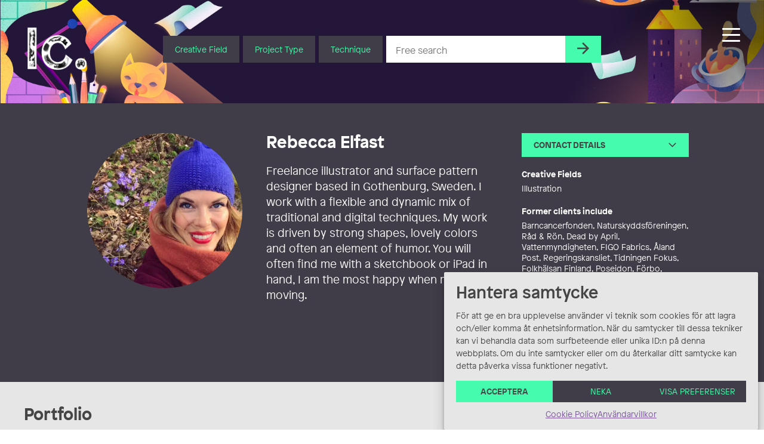

--- FILE ---
content_type: text/html; charset=UTF-8
request_url: https://illustratorcentrum.se/en/kreator/rebecca_elfast/
body_size: 28853
content:
<!DOCTYPE html><html class="Site no-js" lang="en-US"><head prefix="og: http://ogp.me/ns#"><meta charset="utf-8"><meta name="viewport" content="width=device-width, initial-scale=1"><meta http-equiv="x-ua-compatible" content="ie=edge"> <script data-cfasync="false" data-no-defer="1" data-no-minify="1" data-no-optimize="1">var ewww_webp_supported=!1;function check_webp_feature(A,e){var w;e=void 0!==e?e:function(){},ewww_webp_supported?e(ewww_webp_supported):((w=new Image).onload=function(){ewww_webp_supported=0<w.width&&0<w.height,e&&e(ewww_webp_supported)},w.onerror=function(){e&&e(!1)},w.src="data:image/webp;base64,"+{alpha:"UklGRkoAAABXRUJQVlA4WAoAAAAQAAAAAAAAAAAAQUxQSAwAAAARBxAR/Q9ERP8DAABWUDggGAAAABQBAJ0BKgEAAQAAAP4AAA3AAP7mtQAAAA=="}[A])}check_webp_feature("alpha");</script><script data-cfasync="false" data-no-defer="1" data-no-minify="1" data-no-optimize="1">var Arrive=function(c,w){"use strict";if(c.MutationObserver&&"undefined"!=typeof HTMLElement){var r,a=0,u=(r=HTMLElement.prototype.matches||HTMLElement.prototype.webkitMatchesSelector||HTMLElement.prototype.mozMatchesSelector||HTMLElement.prototype.msMatchesSelector,{matchesSelector:function(e,t){return e instanceof HTMLElement&&r.call(e,t)},addMethod:function(e,t,r){var a=e[t];e[t]=function(){return r.length==arguments.length?r.apply(this,arguments):"function"==typeof a?a.apply(this,arguments):void 0}},callCallbacks:function(e,t){t&&t.options.onceOnly&&1==t.firedElems.length&&(e=[e[0]]);for(var r,a=0;r=e[a];a++)r&&r.callback&&r.callback.call(r.elem,r.elem);t&&t.options.onceOnly&&1==t.firedElems.length&&t.me.unbindEventWithSelectorAndCallback.call(t.target,t.selector,t.callback)},checkChildNodesRecursively:function(e,t,r,a){for(var i,n=0;i=e[n];n++)r(i,t,a)&&a.push({callback:t.callback,elem:i}),0<i.childNodes.length&&u.checkChildNodesRecursively(i.childNodes,t,r,a)},mergeArrays:function(e,t){var r,a={};for(r in e)e.hasOwnProperty(r)&&(a[r]=e[r]);for(r in t)t.hasOwnProperty(r)&&(a[r]=t[r]);return a},toElementsArray:function(e){return e=void 0!==e&&("number"!=typeof e.length||e===c)?[e]:e}}),e=(l.prototype.addEvent=function(e,t,r,a){a={target:e,selector:t,options:r,callback:a,firedElems:[]};return this._beforeAdding&&this._beforeAdding(a),this._eventsBucket.push(a),a},l.prototype.removeEvent=function(e){for(var t,r=this._eventsBucket.length-1;t=this._eventsBucket[r];r--)e(t)&&(this._beforeRemoving&&this._beforeRemoving(t),(t=this._eventsBucket.splice(r,1))&&t.length&&(t[0].callback=null))},l.prototype.beforeAdding=function(e){this._beforeAdding=e},l.prototype.beforeRemoving=function(e){this._beforeRemoving=e},l),t=function(i,n){var o=new e,l=this,s={fireOnAttributesModification:!1};return o.beforeAdding(function(t){var e=t.target;e!==c.document&&e!==c||(e=document.getElementsByTagName("html")[0]);var r=new MutationObserver(function(e){n.call(this,e,t)}),a=i(t.options);r.observe(e,a),t.observer=r,t.me=l}),o.beforeRemoving(function(e){e.observer.disconnect()}),this.bindEvent=function(e,t,r){t=u.mergeArrays(s,t);for(var a=u.toElementsArray(this),i=0;i<a.length;i++)o.addEvent(a[i],e,t,r)},this.unbindEvent=function(){var r=u.toElementsArray(this);o.removeEvent(function(e){for(var t=0;t<r.length;t++)if(this===w||e.target===r[t])return!0;return!1})},this.unbindEventWithSelectorOrCallback=function(r){var a=u.toElementsArray(this),i=r,e="function"==typeof r?function(e){for(var t=0;t<a.length;t++)if((this===w||e.target===a[t])&&e.callback===i)return!0;return!1}:function(e){for(var t=0;t<a.length;t++)if((this===w||e.target===a[t])&&e.selector===r)return!0;return!1};o.removeEvent(e)},this.unbindEventWithSelectorAndCallback=function(r,a){var i=u.toElementsArray(this);o.removeEvent(function(e){for(var t=0;t<i.length;t++)if((this===w||e.target===i[t])&&e.selector===r&&e.callback===a)return!0;return!1})},this},i=new function(){var s={fireOnAttributesModification:!1,onceOnly:!1,existing:!1};function n(e,t,r){return!(!u.matchesSelector(e,t.selector)||(e._id===w&&(e._id=a++),-1!=t.firedElems.indexOf(e._id)))&&(t.firedElems.push(e._id),!0)}var c=(i=new t(function(e){var t={attributes:!1,childList:!0,subtree:!0};return e.fireOnAttributesModification&&(t.attributes=!0),t},function(e,i){e.forEach(function(e){var t=e.addedNodes,r=e.target,a=[];null!==t&&0<t.length?u.checkChildNodesRecursively(t,i,n,a):"attributes"===e.type&&n(r,i)&&a.push({callback:i.callback,elem:r}),u.callCallbacks(a,i)})})).bindEvent;return i.bindEvent=function(e,t,r){t=void 0===r?(r=t,s):u.mergeArrays(s,t);var a=u.toElementsArray(this);if(t.existing){for(var i=[],n=0;n<a.length;n++)for(var o=a[n].querySelectorAll(e),l=0;l<o.length;l++)i.push({callback:r,elem:o[l]});if(t.onceOnly&&i.length)return r.call(i[0].elem,i[0].elem);setTimeout(u.callCallbacks,1,i)}c.call(this,e,t,r)},i},o=new function(){var a={};function i(e,t){return u.matchesSelector(e,t.selector)}var n=(o=new t(function(){return{childList:!0,subtree:!0}},function(e,r){e.forEach(function(e){var t=e.removedNodes,e=[];null!==t&&0<t.length&&u.checkChildNodesRecursively(t,r,i,e),u.callCallbacks(e,r)})})).bindEvent;return o.bindEvent=function(e,t,r){t=void 0===r?(r=t,a):u.mergeArrays(a,t),n.call(this,e,t,r)},o};d(HTMLElement.prototype),d(NodeList.prototype),d(HTMLCollection.prototype),d(HTMLDocument.prototype),d(Window.prototype);var n={};return s(i,n,"unbindAllArrive"),s(o,n,"unbindAllLeave"),n}function l(){this._eventsBucket=[],this._beforeAdding=null,this._beforeRemoving=null}function s(e,t,r){u.addMethod(t,r,e.unbindEvent),u.addMethod(t,r,e.unbindEventWithSelectorOrCallback),u.addMethod(t,r,e.unbindEventWithSelectorAndCallback)}function d(e){e.arrive=i.bindEvent,s(i,e,"unbindArrive"),e.leave=o.bindEvent,s(o,e,"unbindLeave")}}(window,void 0),ewww_webp_supported=!1;function check_webp_feature(e,t){var r;ewww_webp_supported?t(ewww_webp_supported):((r=new Image).onload=function(){ewww_webp_supported=0<r.width&&0<r.height,t(ewww_webp_supported)},r.onerror=function(){t(!1)},r.src="data:image/webp;base64,"+{alpha:"UklGRkoAAABXRUJQVlA4WAoAAAAQAAAAAAAAAAAAQUxQSAwAAAARBxAR/Q9ERP8DAABWUDggGAAAABQBAJ0BKgEAAQAAAP4AAA3AAP7mtQAAAA==",animation:"UklGRlIAAABXRUJQVlA4WAoAAAASAAAAAAAAAAAAQU5JTQYAAAD/////AABBTk1GJgAAAAAAAAAAAAAAAAAAAGQAAABWUDhMDQAAAC8AAAAQBxAREYiI/gcA"}[e])}function ewwwLoadImages(e){if(e){for(var t=document.querySelectorAll(".batch-image img, .image-wrapper a, .ngg-pro-masonry-item a, .ngg-galleria-offscreen-seo-wrapper a"),r=0,a=t.length;r<a;r++)ewwwAttr(t[r],"data-src",t[r].getAttribute("data-webp")),ewwwAttr(t[r],"data-thumbnail",t[r].getAttribute("data-webp-thumbnail"));for(var i=document.querySelectorAll("div.woocommerce-product-gallery__image"),r=0,a=i.length;r<a;r++)ewwwAttr(i[r],"data-thumb",i[r].getAttribute("data-webp-thumb"))}for(var n=document.querySelectorAll("video"),r=0,a=n.length;r<a;r++)ewwwAttr(n[r],"poster",e?n[r].getAttribute("data-poster-webp"):n[r].getAttribute("data-poster-image"));for(var o,l=document.querySelectorAll("img.ewww_webp_lazy_load"),r=0,a=l.length;r<a;r++)e&&(ewwwAttr(l[r],"data-lazy-srcset",l[r].getAttribute("data-lazy-srcset-webp")),ewwwAttr(l[r],"data-srcset",l[r].getAttribute("data-srcset-webp")),ewwwAttr(l[r],"data-lazy-src",l[r].getAttribute("data-lazy-src-webp")),ewwwAttr(l[r],"data-src",l[r].getAttribute("data-src-webp")),ewwwAttr(l[r],"data-orig-file",l[r].getAttribute("data-webp-orig-file")),ewwwAttr(l[r],"data-medium-file",l[r].getAttribute("data-webp-medium-file")),ewwwAttr(l[r],"data-large-file",l[r].getAttribute("data-webp-large-file")),null!=(o=l[r].getAttribute("srcset"))&&!1!==o&&o.includes("R0lGOD")&&ewwwAttr(l[r],"src",l[r].getAttribute("data-lazy-src-webp"))),l[r].className=l[r].className.replace(/\bewww_webp_lazy_load\b/,"");for(var s=document.querySelectorAll(".ewww_webp"),r=0,a=s.length;r<a;r++)e?(ewwwAttr(s[r],"srcset",s[r].getAttribute("data-srcset-webp")),ewwwAttr(s[r],"src",s[r].getAttribute("data-src-webp")),ewwwAttr(s[r],"data-orig-file",s[r].getAttribute("data-webp-orig-file")),ewwwAttr(s[r],"data-medium-file",s[r].getAttribute("data-webp-medium-file")),ewwwAttr(s[r],"data-large-file",s[r].getAttribute("data-webp-large-file")),ewwwAttr(s[r],"data-large_image",s[r].getAttribute("data-webp-large_image")),ewwwAttr(s[r],"data-src",s[r].getAttribute("data-webp-src"))):(ewwwAttr(s[r],"srcset",s[r].getAttribute("data-srcset-img")),ewwwAttr(s[r],"src",s[r].getAttribute("data-src-img"))),s[r].className=s[r].className.replace(/\bewww_webp\b/,"ewww_webp_loaded");window.jQuery&&jQuery.fn.isotope&&jQuery.fn.imagesLoaded&&(jQuery(".fusion-posts-container-infinite").imagesLoaded(function(){jQuery(".fusion-posts-container-infinite").hasClass("isotope")&&jQuery(".fusion-posts-container-infinite").isotope()}),jQuery(".fusion-portfolio:not(.fusion-recent-works) .fusion-portfolio-wrapper").imagesLoaded(function(){jQuery(".fusion-portfolio:not(.fusion-recent-works) .fusion-portfolio-wrapper").isotope()}))}function ewwwWebPInit(e){ewwwLoadImages(e),ewwwNggLoadGalleries(e),document.arrive(".ewww_webp",function(){ewwwLoadImages(e)}),document.arrive(".ewww_webp_lazy_load",function(){ewwwLoadImages(e)}),document.arrive("videos",function(){ewwwLoadImages(e)}),"loading"==document.readyState?document.addEventListener("DOMContentLoaded",ewwwJSONParserInit):("undefined"!=typeof galleries&&ewwwNggParseGalleries(e),ewwwWooParseVariations(e))}function ewwwAttr(e,t,r){null!=r&&!1!==r&&e.setAttribute(t,r)}function ewwwJSONParserInit(){"undefined"!=typeof galleries&&check_webp_feature("alpha",ewwwNggParseGalleries),check_webp_feature("alpha",ewwwWooParseVariations)}function ewwwWooParseVariations(e){if(e)for(var t=document.querySelectorAll("form.variations_form"),r=0,a=t.length;r<a;r++){var i=t[r].getAttribute("data-product_variations"),n=!1;try{for(var o in i=JSON.parse(i))void 0!==i[o]&&void 0!==i[o].image&&(void 0!==i[o].image.src_webp&&(i[o].image.src=i[o].image.src_webp,n=!0),void 0!==i[o].image.srcset_webp&&(i[o].image.srcset=i[o].image.srcset_webp,n=!0),void 0!==i[o].image.full_src_webp&&(i[o].image.full_src=i[o].image.full_src_webp,n=!0),void 0!==i[o].image.gallery_thumbnail_src_webp&&(i[o].image.gallery_thumbnail_src=i[o].image.gallery_thumbnail_src_webp,n=!0),void 0!==i[o].image.thumb_src_webp&&(i[o].image.thumb_src=i[o].image.thumb_src_webp,n=!0));n&&ewwwAttr(t[r],"data-product_variations",JSON.stringify(i))}catch(e){}}}function ewwwNggParseGalleries(e){if(e)for(var t in galleries){var r=galleries[t];galleries[t].images_list=ewwwNggParseImageList(r.images_list)}}function ewwwNggLoadGalleries(e){e&&document.addEventListener("ngg.galleria.themeadded",function(e,t){window.ngg_galleria._create_backup=window.ngg_galleria.create,window.ngg_galleria.create=function(e,t){var r=$(e).data("id");return galleries["gallery_"+r].images_list=ewwwNggParseImageList(galleries["gallery_"+r].images_list),window.ngg_galleria._create_backup(e,t)}})}function ewwwNggParseImageList(e){for(var t in e){var r=e[t];if(void 0!==r["image-webp"]&&(e[t].image=r["image-webp"],delete e[t]["image-webp"]),void 0!==r["thumb-webp"]&&(e[t].thumb=r["thumb-webp"],delete e[t]["thumb-webp"]),void 0!==r.full_image_webp&&(e[t].full_image=r.full_image_webp,delete e[t].full_image_webp),void 0!==r.srcsets)for(var a in r.srcsets)nggSrcset=r.srcsets[a],void 0!==r.srcsets[a+"-webp"]&&(e[t].srcsets[a]=r.srcsets[a+"-webp"],delete e[t].srcsets[a+"-webp"]);if(void 0!==r.full_srcsets)for(var i in r.full_srcsets)nggFSrcset=r.full_srcsets[i],void 0!==r.full_srcsets[i+"-webp"]&&(e[t].full_srcsets[i]=r.full_srcsets[i+"-webp"],delete e[t].full_srcsets[i+"-webp"])}return e}check_webp_feature("alpha",ewwwWebPInit);</script><meta name='robots' content='index, follow, max-image-preview:large, max-snippet:-1, max-video-preview:-1' />
 <script type="text/javascript" id="google_gtagjs-js-consent-mode-data-layer">/*  */
window.dataLayer = window.dataLayer || [];function gtag(){dataLayer.push(arguments);}
gtag('consent', 'default', {"ad_personalization":"denied","ad_storage":"denied","ad_user_data":"denied","analytics_storage":"denied","functionality_storage":"denied","security_storage":"denied","personalization_storage":"denied","region":["AT","BE","BG","CH","CY","CZ","DE","DK","EE","ES","FI","FR","GB","GR","HR","HU","IE","IS","IT","LI","LT","LU","LV","MT","NL","NO","PL","PT","RO","SE","SI","SK"],"wait_for_update":500});
window._googlesitekitConsentCategoryMap = {"statistics":["analytics_storage"],"marketing":["ad_storage","ad_user_data","ad_personalization"],"functional":["functionality_storage","security_storage"],"preferences":["personalization_storage"]};
window._googlesitekitConsents = {"ad_personalization":"denied","ad_storage":"denied","ad_user_data":"denied","analytics_storage":"denied","functionality_storage":"denied","security_storage":"denied","personalization_storage":"denied","region":["AT","BE","BG","CH","CY","CZ","DE","DK","EE","ES","FI","FR","GB","GR","HR","HU","IE","IS","IT","LI","LT","LU","LV","MT","NL","NO","PL","PT","RO","SE","SI","SK"],"wait_for_update":500};
/*  */</script> <title>Rebecca Elfast at Illustratörcentrum</title><link rel="canonical" href="https://illustratorcentrum.se/en/kreator/rebecca_elfast/" /><meta property="og:locale" content="en_US" /><meta property="og:type" content="profile" /><meta property="og:title" content="Rebecca Elfast at Illustratörcentrum" /><meta property="og:url" content="https://illustratorcentrum.se/kreator/rebecca_elfast/" /><meta property="og:site_name" content="Illustratörcentrum" /><meta property="og:image" content="https://secure.gravatar.com/avatar/9bb751ea71dad072b8cd65ff85c1b663?s=500&d=mm&r=g" /><meta name="twitter:card" content="summary_large_image" /> <script type="application/ld+json" class="yoast-schema-graph">{"@context":"https://schema.org","@graph":[{"@type":"ProfilePage","@id":"https://illustratorcentrum.se/kreator/rebecca_elfast/","url":"https://illustratorcentrum.se/kreator/rebecca_elfast/","name":"Rebecca Elfast at Illustratörcentrum","isPartOf":{"@id":"https://illustratorcentrum.se/en/#website"},"breadcrumb":{"@id":"https://illustratorcentrum.se/kreator/rebecca_elfast/#breadcrumb"},"inLanguage":"en-US","potentialAction":[{"@type":"ReadAction","target":["https://illustratorcentrum.se/kreator/rebecca_elfast/"]}]},{"@type":"BreadcrumbList","@id":"https://illustratorcentrum.se/kreator/rebecca_elfast/#breadcrumb","itemListElement":[{"@type":"ListItem","position":1,"name":"Home","item":"https://illustratorcentrum.se/en/"},{"@type":"ListItem","position":2,"name":"Archives for Rebecca Elfast"}]},{"@type":"WebSite","@id":"https://illustratorcentrum.se/en/#website","url":"https://illustratorcentrum.se/en/","name":"Illustratörcentrum","description":"Search among more than 1300 creative artists","publisher":{"@id":"https://illustratorcentrum.se/en/#organization"},"potentialAction":[{"@type":"SearchAction","target":{"@type":"EntryPoint","urlTemplate":"https://illustratorcentrum.se/en/?s={search_term_string}"},"query-input":{"@type":"PropertyValueSpecification","valueRequired":true,"valueName":"search_term_string"}}],"inLanguage":"en-US"},{"@type":"Organization","@id":"https://illustratorcentrum.se/en/#organization","name":"Illustratörcentrum","url":"https://illustratorcentrum.se/en/","logo":{"@type":"ImageObject","inLanguage":"en-US","@id":"https://illustratorcentrum.se/en/#/schema/logo/image/","url":"https://illustratorcentrum.se/content/uploads/2021/10/Ic.jpg","contentUrl":"https://illustratorcentrum.se/content/uploads/2021/10/Ic.jpg","width":433,"height":338,"caption":"Illustratörcentrum"},"image":{"@id":"https://illustratorcentrum.se/en/#/schema/logo/image/"},"sameAs":["https://www.facebook.com/Illustratorcentrum/","https://www.instagram.com/illustratorcentrum/"]},{"@type":"Person","@id":"https://illustratorcentrum.se/en/#/schema/person/5ee5ea31eca95b10705fcb5e1c3deff2","name":"Rebecca Elfast","description":"Frilansillustratör och mönsterformgivare baserad i Göteborg. Arbetar med en flexibel och dynamisk mix av traditionella och digitala tekniker. Mina bilder präglas av starka former, härliga färger och ofta finner man ett inslag av humor. Man hittar mig ofta med en skissbok eller iPad i handen,  jag är som allra lyckligast om pennan ständigt är i rörelse.","sameAs":["http://www.rebelform.se","https://www.facebook.com/Rebelform/","rebelformillustration","https://www.linkedin.com/in/rebecca-elfast-45968829/"],"mainEntityOfPage":{"@id":"https://illustratorcentrum.se/kreator/rebecca_elfast/"}}]}</script> <link rel='dns-prefetch' href='//kit.fontawesome.com' /><link rel='dns-prefetch' href='//www.googletagmanager.com' /><link rel='dns-prefetch' href='//cdnjs.cloudflare.com' /><link data-optimized="2" rel="stylesheet" href="https://illustratorcentrum.se/content/litespeed/css/3fdafeb3bc50403ddb132569d381007f.css?ver=4d0b4" /> <script type="text/javascript" id="spektra-forms-js-extra">/*  */
var spektra_form_js_data = {"ajax_url":"https://illustratorcentrum.se/wp/wp-admin/admin-ajax.php","validation_messages":{"default":"Please ensure that you have filled in all mandatory fields and uploaded a file.","to_many_files_uploaded":"Too many files, at most {{max_files}} files allowed.","files_size_exceeded":"The files are too heavy. In total, everything can weigh up to {{max_size}} MB.","file_size_exceeded":"Each file can weigh up to {{single_max_size}} MB."},"error_messages":{"default":"Something went wrong, please try again or contact us by phone or email."},"locale":"en"};
//# sourceURL=spektra-forms-js-extra
/*  */</script> <script type="text/javascript" src="https://illustratorcentrum.se/content/plugins/spektra-forms/public/js/script.js?ver=1.0.0" id="spektra-forms-js"></script> <script type="text/javascript" id="ic-js-js-extra">/*  */
var ic_form_ajax = {"ajax_url":"https://illustratorcentrum.se/wp/wp-admin/admin-ajax.php","nonce":"14ca910145","home_url":"https://illustratorcentrum.se/en/"};
//# sourceURL=ic-js-js-extra
/*  */</script> <script type="text/javascript" src="https://illustratorcentrum.se/content/themes/ic/assets/javascript/app.js?ver=6.9" id="ic-js-js"></script> <script type="text/javascript" src="https://illustratorcentrum.se/wp/wp-includes/js/jquery/jquery.min.js?ver=3.7.1" id="jquery-core-js"></script> <script type="text/javascript" src="https://illustratorcentrum.se/wp/wp-includes/js/jquery/jquery-migrate.min.js?ver=3.4.1" id="jquery-migrate-js"></script> 
 <script type="text/javascript" src="https://www.googletagmanager.com/gtag/js?id=G-RJRJ7BYCGB" id="google_gtagjs-js" async></script> <script type="text/javascript" id="google_gtagjs-js-after">/*  */
window.dataLayer = window.dataLayer || [];function gtag(){dataLayer.push(arguments);}
gtag("set","linker",{"domains":["illustratorcentrum.se"]});
gtag("js", new Date());
gtag("set", "developer_id.dZTNiMT", true);
gtag("config", "G-RJRJ7BYCGB");
//# sourceURL=google_gtagjs-js-after
/*  */</script> <meta name="generator" content="WPML ver:4.8.6 stt:1,50;" /><meta name="generator" content="Site Kit by Google 1.171.0" />
 <script type="text/javascript">/*  */

			( function( w, d, s, l, i ) {
				w[l] = w[l] || [];
				w[l].push( {'gtm.start': new Date().getTime(), event: 'gtm.js'} );
				var f = d.getElementsByTagName( s )[0],
					j = d.createElement( s ), dl = l != 'dataLayer' ? '&l=' + l : '';
				j.async = true;
				j.src = 'https://www.googletagmanager.com/gtm.js?id=' + i + dl;
				f.parentNode.insertBefore( j, f );
			} )( window, document, 'script', 'dataLayer', 'GTM-PJF6T4Z' );
			
/*  */</script> <link rel="icon" href="https://illustratorcentrum.se/content/uploads/2021/10/cropped-Ic_logo_color-32x32.jpg" sizes="32x32" /><link rel="icon" href="https://illustratorcentrum.se/content/uploads/2021/10/cropped-Ic_logo_color-192x192.jpg" sizes="192x192" /><link rel="apple-touch-icon" href="https://illustratorcentrum.se/content/uploads/2021/10/cropped-Ic_logo_color-180x180.jpg" /><meta name="msapplication-TileImage" content="https://illustratorcentrum.se/content/uploads/2021/10/cropped-Ic_logo_color-270x270.jpg" /></head><body data-cmplz=1 class="archive author author-rebecca_elfast author-860 wp-embed-responsive wp-theme-ic" data-controller="scrollreveal, head, portal, lazyload"><div class="Nav-bar"><div class="Nav-barInner">
<a class="Head-logo Head-logo--sm" href="https://illustratorcentrum.se/en/"><p class='u-hiddenVisually'>Illustratörcentrum</p>					<img class="Head-logoImage" src="https://illustratorcentrum.se/content/themes/ic/assets/images/logo-vit.png" alt="logo" />
</a><div class="Head-navToggleWrap"><div class="js-navButton Head-navToggle"><div></div></div></div></div></div><header class="Head" data-controller="search">
<a class="Splash js-reveal" data-controller="splash" data-reveal="scale" href="https://illustratorcentrum.se/en/connect/"><div class="Splash-content"><p class="Splash-headline">Need help?</p><p class="Splash-text">Let us find the right artist for you!</p></div>
</a><div class="Site-container Site-container--full"><div class="Head-inner"><a class="Head-logo" href="https://illustratorcentrum.se/en/"><p class="u-hiddenVisually">Illustratörcentrum</p>						<img class="Head-logoImage" src="https://illustratorcentrum.se/content/themes/ic/assets/images/logo-vit.png" alt="logo-white" />
</a><div class="Site-container Type Heading Head-search  u-centered"><div class="Head-searchForm"><form action="https://illustratorcentrum.se/en//" class="Flex Flex-grid Flex-grid--form Type Type--xs"><div class="Head-searchDropDown Head-searchItem">
<button class="Form-inputButton Form-inputButton--dropdown js-toggleTooltip">Creative Field</button><div class="Tooltip Tooltip--head Head-searchSelect"><ul class="Tooltip-inner Head-searchSelectInner"><div class="Tooltip-triangle Head-searchSelectTriangle"></div><li class="Head-searchOption js-searchCategory">Animation</li><li class="Head-searchOption js-searchCategory">Comics</li><li class="Head-searchOption js-searchCategory">Graphic Design</li><li class="Head-searchOption js-searchCategory">Illustration</li></ul></div></div><div class="Head-searchDropDown Head-searchItem">
<button class="Form-inputButton Form-inputButton--dropdown js-toggleTooltip">Project Type</button><div class="Tooltip Tooltip--head Head-searchSelect Head-searchSelect--wide"><ul class="Tooltip-inner Head-searchSelectInner"><div class="Tooltip-triangle Head-searchSelectTriangle"></div><li class="Head-searchOption js-searchCategory">Advertisement</li><li class="Head-searchOption js-searchCategory">Book Cover</li><li class="Head-searchOption js-searchCategory">Book Design</li><li class="Head-searchOption js-searchCategory">Book Illustration</li><li class="Head-searchOption js-searchCategory">Caricature</li><li class="Head-searchOption js-searchCategory">Character Design</li><li class="Head-searchOption js-searchCategory">Comic Illustration</li><li class="Head-searchOption js-searchCategory">Editorial</li><li class="Head-searchOption js-searchCategory">Fantasy</li><li class="Head-searchOption js-searchCategory">Fashion Illustration</li><li class="Head-searchOption js-searchCategory">Game Graphics</li><li class="Head-searchOption js-searchCategory">Graphic Recording</li><li class="Head-searchOption js-searchCategory">Icons/Pictograms</li><li class="Head-searchOption js-searchCategory">Infographics</li><li class="Head-searchOption js-searchCategory">Information Material/Publications</li><li class="Head-searchOption js-searchCategory">Lettering</li><li class="Head-searchOption js-searchCategory">Logotype</li><li class="Head-searchOption js-searchCategory">Magazine Design</li><li class="Head-searchOption js-searchCategory">Maps</li><li class="Head-searchOption js-searchCategory">Medical/Scientific Illustration</li><li class="Head-searchOption js-searchCategory">Motion Graphics/GIF</li><li class="Head-searchOption js-searchCategory">Mural/Wall Art</li><li class="Head-searchOption js-searchCategory">Packaging</li><li class="Head-searchOption js-searchCategory">Pattern Design</li><li class="Head-searchOption js-searchCategory">Picture Book</li><li class="Head-searchOption js-searchCategory">Portraits</li><li class="Head-searchOption js-searchCategory">Posters</li><li class="Head-searchOption js-searchCategory">Products</li><li class="Head-searchOption js-searchCategory">Public Art</li><li class="Head-searchOption js-searchCategory">Short film</li><li class="Head-searchOption js-searchCategory">Signage</li><li class="Head-searchOption js-searchCategory">Storyboard</li><li class="Head-searchOption js-searchCategory">Teaching Materials</li><li class="Head-searchOption js-searchCategory">TV/Film Graphics</li><li class="Head-searchOption js-searchCategory">Typography</li><li class="Head-searchOption js-searchCategory">Visual Identity Design</li><li class="Head-searchOption js-searchCategory">Web design</li><li class="Head-searchOption js-searchCategory">Workshop</li></ul></div></div><div class="Head-searchDropDown Head-searchItem">
<button class="Form-inputButton Form-inputButton--dropdown js-toggleTooltip">Technique</button><div class="Tooltip Tooltip--head Head-searchSelect Head-searchSelect--wide"><ul class="Tooltip-inner Head-searchSelectInner"><div class="Tooltip-triangle Head-searchSelectTriangle"></div><li class="Head-searchOption js-searchCategory">2D</li><li class="Head-searchOption js-searchCategory">3D</li><li class="Head-searchOption js-searchCategory">Calligraphy</li><li class="Head-searchOption js-searchCategory">Coal</li><li class="Head-searchOption js-searchCategory">Collage</li><li class="Head-searchOption js-searchCategory">Digital</li><li class="Head-searchOption js-searchCategory">Engraving</li><li class="Head-searchOption js-searchCategory">Ink</li><li class="Head-searchOption js-searchCategory">Mixed Media</li><li class="Head-searchOption js-searchCategory">Oil</li><li class="Head-searchOption js-searchCategory">Paper Cut</li><li class="Head-searchOption js-searchCategory">Pencil</li><li class="Head-searchOption js-searchCategory">Screen Printing</li><li class="Head-searchOption js-searchCategory">Stop Motion</li><li class="Head-searchOption js-searchCategory">Vector</li><li class="Head-searchOption js-searchCategory">Watercolor</li></ul></div></div><div class="Head-searchItem Head-searchItem--input"><div contenteditable="false" data-scrollbar class="scroll-content Form-input Form-input--search" name="s"><div id="Head-searchSelected"></div>
<input id="mainSearchInput" placeholder="Free search" type="text" class="" list="search_tag_list"></div><datalist id="search_tag_list"><option>Adam Dahlstedt</option><option>Adrian Malmgren</option><option>Adrian Wiren</option><option>Agnes Danielsson</option><option>Agnes Florin</option><option>Agnes Nordh</option><option>Agnes Stenqvist</option><option>Agnes Turesson</option><option>Aina von Segebaden</option><option>Airi Iliste</option><option>Albin Granberg</option><option>Alex Howes</option><option>Alexander Jansson</option><option>Alexander Rosso</option><option>Alexandra Falagara</option><option>Alexandra Dahlqvist</option><option>Alma Ahnlide</option><option>Amanda Berglund</option><option>Amanda Eriksson</option><option>Amanda Mendiant</option><option>Amanda Karlsson</option><option>Amandah Andersson L'Narte</option><option>Amanda Jonsson</option><option>Amanda Wärff</option><option>Aminah Eleonora</option><option>Anders Borgenhag Holmqvist</option><option>Anders Flood</option><option>Anders Lindholm</option><option>Anders Nyberg</option><option>Anders Parsmo / ParsmoProductions</option><option>Anders Rådén</option><option>Anders Suneson</option><option>Anders Westerberg</option><option>Anders Worm</option><option>andre_hogbom</option><option>Andrea Räder</option><option>Anette Bengtsson Vargas</option><option>Angela Svedberg</option><option>Anna Ågrahn</option><option>Anna Backlund</option><option>Anna Bengtsson</option><option>Anna Berger</option><option>Anna Björnström</option><option>Anna Blåder</option><option>Anna Bokne</option><option>Anna Elgebrant Rekstad</option><option>Anna Eriksdotter</option><option>Anna Gran</option><option>Anna Gunneström</option><option>Anna Handell</option><option>Anna Hedberg</option><option>Anna Jonsson</option><option>Anna-Karin Wetzig</option><option>Anna Lena Mayor Ekeblad</option><option>Anna Lindsten</option><option>Anna-Maria Marklund</option><option>Anna Markevärn</option><option>Anna Nilsson</option><option>Anna Olofsson</option><option>Anna Olsson</option><option>Anna Pers Bräcke</option><option>Anna Sandler</option><option>Anna Sjölin</option><option>Anna Söderberg</option><option>Anna Södergård</option><option>Anna Westerman</option><option>Anna Westin</option><option>Anna Windborne-Brown</option><option>Anna-Majje Wik</option><option>Anna Göran</option><option>Annakarin Wennerberg</option><option>Anne-Li Karlsson</option><option>Anneli Frisk</option><option>Anneli Päivärinta</option><option>Annie Beckman</option><option>Annika Carlsson</option><option>Annika Giannini</option><option>Annika Gudmundsson</option><option>Annika Huett</option><option>Annika Lundholm Moberg</option><option>Annika Rockström</option><option>Annika Sköld</option><option>Annika Stårner</option><option>Annie Sjöwall</option><option>Arad Golan Coll</option><option>Åsa Fredricson</option><option>Åsa Holmqvist</option><option>Åsa Kax</option><option>Åsa Rosén</option><option>Astrid Linnéa Andersson</option><option>Astrid Sterngren</option><option>Astrid Maria Stefánsdóttir</option><option>Ava Nikpay</option><option>Aylen Solander Labrin</option><option>Aylin Azad</option><option>Beatrice Toreborg</option><option>Ben Baker</option><option>Bengt Arne Runnerström</option><option>Bertil Henry</option><option>Bettina Johansson</option><option>Björn Berglund</option><option>Björn Eriksson</option><option>Björn Karlsson</option><option>Björn Lundkvist</option><option>Björn Öberg</option><option>Björn Wallin</option><option>Lovisa Blomquist</option><option>Bo Alvarsson</option><option>Bo Lundberg</option><option>Bo Lundwall</option><option>Bo Södervall</option><option>Bojana Dimitrovski</option><option>Briet Davidsdottir</option><option>Camilla Atterby</option><option>Camilla Blom</option><option>Camilla Eltell</option><option>Camilla Engman</option><option>Camilla Frantzell</option><option>Carin Lundblad</option><option>Carina Eriksson</option><option>Carina Länk</option><option>Carina Backlund Melander</option><option>Carina Pascotti</option><option>Carina Söe-Knudsen</option><option>Carina Ståhlberg</option><option>Caroline Franzén</option><option>Caroline Tinterova</option><option>Catalina Aguilera</option><option>Catharina Nygård</option><option>Cathrin Hesselstrand</option><option>Catrina Norman Tengroth</option><option>Cecilia Pettersson</option><option>Cecilia Birgerson Nordling</option><option>Cecilia Hedlund</option><option>Cecilia Höglund</option><option>Cecilia Johansson</option><option>Cecilia Mella</option><option>Cecilia Waxberg</option><option>Cecilia Stenmark</option><option>Charlotta Björnulfson</option><option>Charlotta Carlqvist</option><option>Charlotte Bern</option><option>Charlotte Heyman</option><option>Charlotte Kehler</option><option>Christina Andersson</option><option>Christina Erlander Klein</option><option>Christina Hägerfors</option><option>Christina Heitmann</option><option>Christina Jonsson</option><option>Christina Pettersson</option><option>Christina Wagner</option><option>Christofer Ahde</option><option>Christoffer Pettersson</option><option>Christoffer Svanströmer</option><option>Cilla Lindberg</option><option>Claes Lundström</option><option>Clara Dackenberg</option><option>Clara Lindegren</option><option>Clara Wikström</option><option>Daniel Åberg</option><option>Daniel Thollin</option><option>Daphne Sivetidis</option><option>Daryna Piddubniak</option><option>David Appelquist</option><option>David Cederlöf</option><option>David Frejd</option><option>Dennis Eriksson</option><option>Clara Digman</option><option>Don Arvidsson</option><option>Ebba Alling</option><option>Ebba Forslind</option><option>Ebba Hägne</option><option>Emma Förander</option><option>Eida Steen</option><option>Einar Arreman</option><option>Eisel Miranda Robles</option><option>Lina Ekstrand</option><option>Elin Andersson</option><option>Elin Hägg</option><option>Elin Hjulström Lord</option><option>Elin Jonsson</option><option>Elin Matilda Andersson</option><option>Elin Mejergren</option><option>Elin Molander</option><option>Elin Sandström</option><option>Elin Svensson</option><option>Elin Alskog Berglund</option><option>Elisabet Ericson</option><option>Elisabeth Widmark</option><option>Elise Rosberg</option><option>Ellen Lagerson</option><option>Ellinor Ahlén</option><option>Elvira Varghans</option><option>Emelie Gårdeler</option><option>Emelie Zetterberg</option><option>Emelie Bylund</option><option>Emely Hansson Cuadros</option><option>Emili Svensson</option><option>Emilie Bergman</option><option>Emma Anderberg</option><option>Emma Andersson</option><option>Emma Ekstam</option><option>Emma Ganslandt</option><option>Emma Hanquist</option><option>Emma Hjelm</option><option>Emma Selberg</option><option>Emma-Lisa Henriksson</option><option>Emmalill Frank</option><option>Emma Wiklund</option><option>Emmelie Salomonsson</option><option>Emmi Eriksson</option><option>Emmy</option><option>Erica Jacobson</option><option>Erik Dahlberg</option><option>Erik Kirtley</option><option>Erika Andersson Porath</option><option>Erika Eklund Wilson</option><option>Erika Norén</option><option>Esbjörn Jorsäter</option><option>Etta Röstlund</option><option>Eva Edberg</option><option>Eva Fallström</option><option>Eva Hjelte</option><option>Eva Lindeberg</option><option>Eva Lundberg</option><option>Eva Helena Larsson</option><option>Fabian Göranson</option><option>Fanny Lundqvist</option><option>Felicia Fortes</option><option>Felicia Iversen</option><option>Fia-Maria Näslund</option><option>Fikrete Meta</option><option>Filippo Vanzo</option><option>Freddot Carlsson Andersson</option><option>Fredrik Brännström</option><option>Fredrik Saarkoppel</option><option>Fredrik Swahn</option><option>Fredrik Tjernström</option><option>Frida Clerhage</option><option>Frida Hansson</option><option>Frida Hultman</option><option>Frida Pettersson</option><option>Fridha Henderson</option><option>Gabriella Axelsson</option><option>Gert Lozell</option><option>Gidon Avraham</option><option>Giuseppe Cristiano</option><option>Skinny Gonzales</option><option>Gun Jacobson</option><option>Gunilla Guldbrand</option><option>Gunilla Hagström</option><option>Gunna Grähs</option><option>Gunnar Krantz</option><option>Gustaf Lord</option><option>Gustaf Öhrnell Hjalmars</option><option>Gustaf Östlund</option><option>Hanna Albrektson</option><option>Hanna Angenius</option><option>Hanna Eliasson</option><option>Hanna Fideli Nordqvist</option><option>Hanna Graas</option><option>Hanna Hellman</option><option>Hanna Ingvarsson</option><option>Hanna Klinthage</option><option>Hanna Wallard</option><option>Hanna Almgren</option><option>Hannah Arnesen</option><option>Hanna-Katri Eskelinen</option><option>Hannele Fernström</option><option>Hans von Corswant</option><option>Hedvig Wallin</option><option>Hedvig Wisselgren</option><option>Anna Nilsson</option><option>Kalle Johansson</option><option>Helena Bergendahl</option><option>Helena Davidsson Neppelberg</option><option>Helena Halvarsson</option><option>Helena Krüger</option><option>Helena Lindholm</option><option>Helena Lunding Hultqvist</option><option>Helena Öhman</option><option>Helena Sellgren</option><option>Helene Faleij</option><option>Helga-Hila Brümmer</option><option>Maria Helgars</option><option>Dinah Kübeck</option><option>Elon Larsson</option><option>Minna Salo</option><option>Sonya Filimonova</option><option>Henri Gylander</option><option>Hilda Westerberg</option><option>Hilda Englund</option><option>Hjördis Davidson</option><option>Therése Larsson</option><option>Iann Eklund Tinbäck</option><option>Ida Andersson</option><option>Ida Björs</option><option>Ida Brogren</option><option>Ida Holmedal</option><option>Ida Öhnell</option><option>Ida Rosén Branzell</option><option>Ida Sundin Asp</option><option>Ida Uddas Sigfridsson</option><option>Ida Brattmo</option><option>Julia Holmström</option><option>Ida Sondell</option><option>Nadja Schwendemann</option><option>Ilse-Mari Berglin</option><option>Emelie Wiklund</option><option>Sophia Forslund</option><option>Helena Svedenberg</option><option>Kajsa Eldsten</option><option>Maria Poll</option><option>Martina Antonino</option><option>Jonna Lammers</option><option>Inga-Karin Eriksson</option><option>Ingela Bergmann</option><option>Inger Lindström Rilby</option><option>Ingrid Flygare</option><option>Ingrid Fröhlich</option><option>Ingrid Henell</option><option>Ingrid Maria Ericsson</option><option>Ingrid Skåre</option><option>Irene Danielsson</option><option>Irem Akbaharer Arslan</option><option>Isabel Fahlén</option><option>Isabell Kirstinä</option><option>Isabelle Rönnquist</option><option>Ishtar Bäcklund Dakhil</option><option>Iso Lindh</option><option>Ivannia Olguin</option><option>Jacob Stålhammar</option><option>Jakob Ekstedt</option><option>Jalmar Staaf</option><option>Jan-Åke Winqvist</option><option>Jan Edlund</option><option>Jan Funke</option><option>Janette Bornmarker</option><option>Jeanette Engqvist</option><option>Jeanette Milde</option><option>Jennie Enström</option><option>Jennie Wiik Edman</option><option>Jennifer Berglund</option><option>Jennifer Nystedt</option><option>Jenny Almén</option><option>Jenny Dahlberg</option><option>Jenny Findahl</option><option>Jenny Hargne</option><option>Jenny Holmlund</option><option>Jenny Jansson</option><option>Jenny Lindqvist</option><option>Jenny Nyberg</option><option>Jenny Sjödin</option><option>Jenny Soep</option><option>Jenny Wallmark</option><option>Jenny Wik</option><option>Jenny Månsson</option><option>Jens Ahlbom</option><option>Jens Callius</option><option>Jens Magnusson</option><option>Jerker Eriksson</option><option>Jesper Jenemark</option><option>Jessica Laurén</option><option>Jessica Lindholm</option><option>Jessica Pope</option><option>Jessica Svendeborn</option><option>Jessika Berglund</option><option>Jet Hilferink</option><option>Jimmy Gustavsson</option><option>Jimmy Stolpe</option><option>Joakim Agervald</option><option>Joakim Larsson</option><option>Joanna Hellgren</option><option>JoAnna Strömberg Fransson</option><option>Joanna Wallén</option><option>Johan Bergstrand</option><option>Johan Hesselstrand</option><option>Johan Isaksson</option><option>Johan Lindh</option><option>Johan Röstwall</option><option>Johanna Arpiainen</option><option>Johanna Börjesson</option><option>Johanna Eklöv</option><option>Johanna Kristiansson</option><option>Johanna Rehn</option><option>Johanna Esmeralda Zverzina</option><option>John Persson</option><option>John Schütte</option><option>Johnny Dyrander</option><option>Jojo Falk</option><option>Jonas Anderson</option><option>Jonas Lindén</option><option>Jonas Lundin</option><option>Jonas Olsson</option><option>Jonas Welin</option><option>Jonatan Jönsson</option><option>Jonatan Rosén</option><option>Jonatan Sahlin</option><option>Jonn Clemente</option><option>Jonna Hallberg</option><option>Jonnie Holmberg</option><option>Josefin Herolf</option><option>Josefin Klintberg</option><option>Josefin Lidh</option><option>Josefin Sundqvist</option><option>Josefine Österman</option><option>Josephine Ekdahl</option><option>Josephine Lawrence</option><option>Jule Goerke</option><option>Julia Fabricius</option><option>Julia Groth</option><option>Julia Lundgren</option><option>Julia Nascimento</option><option>Julia Szulc</option><option>Julia Thorell</option><option>Julianna Litkei</option><option>Jürgen Asp</option><option>Kai Hänström</option><option>Kajsa Hallström</option><option>Kajsa Lind</option><option>Kajsa Nordlund</option><option>Kajsa Rolfsson</option><option>Kalle Holmqvist</option><option>Kalle Landegren</option><option>Kari Modén</option><option>Karin Ahlin</option><option>Karin Didring</option><option>Karin Eriksson</option><option>Karin Gillberg</option><option>Karin Huber</option><option>Karin Kjäll</option><option>Karin Ohlsson</option><option>Karin Söderquist</option><option>Karin Z. Sunvisson</option><option>Karin Ulin</option><option>Karl-Magnus Boske</option><option>Karolina Lilliequist</option><option>Karolin Chen</option><option>Katarina Eriksson</option><option>Katarina Jacobson</option><option>Katarina Lernmark</option><option>Katarina Månsson</option><option>Katarina Strömgård</option><option>Kati Mets</option><option>Kerstin Arfwedson</option><option>Kerstin Hanson</option><option>Kerstin Holmstedt</option><option>Kicki Fjell</option><option>Kid Falk</option><option>Kim Karlsson</option><option>Kim W. Andersson</option><option>Kjell Thorsson</option><option>Karolina Nilsson</option><option>Klara Hammerth</option><option>Klas Fahlén</option><option>Kleo Bartilsson</option><option>Kolbeinn Karlsson</option><option>Kornelia Engqvist</option><option>Kristian Ingers</option><option>Kristian Sjöberg</option><option>Kristin Dedorson</option><option>Kristina Alfonsdotter</option><option>Kristina Schollin-Borg</option><option>Kristina Wiberg</option><option>Kristine Widlert</option><option>Ladislav Kosa</option><option>Lars-Åke Olsson</option><option>Lars Rehnberg</option><option>Lars Martin Saransalmi</option><option>Laura Di Francesco</option><option>Leena Kumpulainen</option><option>Leia Haglund</option><option>Lena Eklund</option><option>Lena Forsman</option><option>Lena Holtzberg</option><option>Lena Sjöberg</option><option>Lena Thoft Sjöström</option><option>Lena Trapp</option><option>Lena Westerlund</option><option>Lene Due Jensen</option><option>Lennart Molin</option><option>Linda Mill</option><option>Li Rosén Zobec</option><option>Lidia Blomgren</option><option>Lilian Bäckman</option><option>Martin Lilius</option><option>Lina Blixt</option><option>Lina Neidestam</option><option>Lina Sandquist</option><option>Lina Schnaufer</option><option>Linda Blåfors Carlsson</option><option>Linda Forsberg</option><option>Linda Pabst</option><option>Linda Siewert</option><option>Linda Bengtsson</option><option>Lindsay Baker</option><option>Linn Bredberg</option><option>Linn Schrab</option><option>Linn Warme</option><option>Linnea Blixt</option><option>Linnea Holmström Ljung</option><option>Linnea Krylen</option><option>Linnéa Teljas Puranen</option><option>Linnéa Strid</option><option>Lisa Åsberg</option><option>Lisa Behrenfeldt</option><option>Lisa Benk</option><option>Lisa Berg Svedin</option><option>Lisa Bygdén</option><option>Lisa C Larsson</option><option>Lisa Lanning</option><option>Lisa Medin</option><option>Lisa Moroni</option><option>Lisa Wool-Rim Sjöblom</option><option>Lisa Zachrisson</option><option>Lisa Rydell</option><option>Lisa Björklund</option><option>Lottis Karlsson Olsson</option><option>Lisskulla Berg</option><option>Loka Kanarp</option><option>Lotta Ekholm</option><option>Lotta Grönkvist Albinsson</option><option>Lotta Nathorst</option><option>Lotta Sjöberg</option><option>Lotte Kölare</option><option>Louise Havedahl</option><option>Louise Lindow</option><option>Louise Löwenberg</option><option>Love Misgeld</option><option>Lovisa Blomberg</option><option>Lovisa Lesse</option><option>Lovisa Walchshofer</option><option>Lucas Svedberg</option><option>Madeleine Fjäll</option><option>Madelen Lindgren</option><option>Madelene Wikskär</option><option>Madicken Larsson Plado</option><option>Magda Korotynska</option><option>Magdalena Brunzell</option><option>Magdalena Cavallin</option><option>Magdalena Wennberg Lavebratt</option><option>Magnus Frederiksen</option><option>Magnus Sjöberg</option><option>Magoz</option><option>Graham Samuels</option><option>Josef Norén</option><option>Meike Latz</option><option>Maj Persson</option><option>Maja Bjurman</option><option>Maja Fjällbäck</option><option>Maja Lindberg</option><option>Maja Modén</option><option>Maja Schein</option><option>Maja Cronert</option><option>Malin Mattsson </option><option>Malin Bergström</option><option>Malin Biller</option><option>Malin Erixon</option><option>Malin Granroth</option><option>Malin Gyllensvaan</option><option>Malin Rosenqvist</option><option>Malin Skogberg Nord</option><option>Malin ”Skräckmorsan” Tartu</option><option>Malin Trotzig</option><option>Malte Myrén</option><option>Måns Rohde Vittsell</option><option>Marcus Jernberger</option><option>Mare Toomingas</option><option>Margareta Nilsson</option><option>Mari Punakivi</option><option>Maria Andersson Keusseyan</option><option>Maria Annas</option><option>Maria Borgelöv</option><option>Maria Gustavsson</option><option>Maria Hellqvist</option><option>Maria Jönsson</option><option>Maria Källström</option><option>Maria Larsson</option><option>Maria Nil Imre</option><option>Maria Nilsson Fidler</option><option>Maria Olsson</option><option>Maria Skantz</option><option>Maria Ström</option><option>Maria Trolle</option><option>Maria Wigelius</option><option>Marianne Erlandsson</option><option>Marie Åhfeldt</option><option>Marie Herzog</option><option>Marie-Louise Hedin</option><option>Marika de Vahl</option><option>Marina Duncker Axelsson</option><option>Marit Törnqvist</option><option>Marja Nyberg</option><option>Moa Märta Markgren</option><option>Markku Huovila</option><option>Marta Leonhardt</option><option>Mårten Lundin</option><option>Martin Heap</option><option>Martin Rebas</option><option>Martin Thelander</option><option>Martina Lundgren</option><option>Martina Todorova Asplund</option><option>Martina Turesson</option><option>Matilda Nordin</option><option>Matilda Petersson</option><option>Matilda Svensson</option><option>Mats Johansson</option><option>Mats Minnhagen</option><option>Mats Rundlöf</option><option>Mats Simons</option><option>Mats</option><option>Mattias Andersson</option><option>Mattias Broberg</option><option>Mattias Elftorp</option><option>Mattias Gordon</option><option>Mattias Olsson</option><option>Mattias Peterberg</option><option>Maurice Mechan</option><option>Max Entin</option><option>Maya Jönsson</option><option>Mette Korsmoe Koverberg</option><option>Mette Christiansen</option><option>Mia Fernau</option><option>Micaela Favilla</option><option>Michael Schneider</option><option>Michaela Mejare</option><option>Michèle Harland</option><option>Michelle Nafar</option><option>Mika Hyvönen</option><option>Mika Ohmori (Selin)</option><option>Mikaela Nordlund</option><option>Milena Karlsson</option><option>Millis Sarri</option><option>Mimmi Tollerup</option><option>Mina Djalali Dehghani</option><option>Arvid Möller</option><option>Miriam Renting</option><option>Miro Elgeholm</option><option>Moa Engblom</option><option>Moa Fagerlund</option><option>Moa Graaf</option><option>Moa Hoff</option><option>Moa Schulman</option><option>Moa Wallin</option><option>Moa Grundvik Ördell</option><option>Molly Bark</option><option>Monica Lind</option><option>Monika Mikucka</option><option>Mya Hang</option><option>Inez Jönsson</option><option>Nataliia Mykhailetska</option><option>Niki Sundberg</option><option>Nikki Schmidt</option><option>Niklas Grinder</option><option>Nils-Petter Ekwall</option><option>Nina Karlsson / Pinor Art Illustration</option><option>Nino Keller</option><option>Nora Tysklind</option><option>Ola Larsson</option><option>Olga Nycander</option><option>Olivia Ekelund</option><option>Olivia Skoglund</option><option>Sara Olsson</option><option>Oskar Aspman</option><option>Oskar Jonsson</option><option>Paco Garcia</option><option>Paloma Pérez Lucero</option><option>Patrik Berg</option><option>Patrik Zachrisson</option><option>Pelle Forshed</option><option>Per-Anders Nilsson</option><option>Per Axell</option><option>Per Demervall</option><option>Per José Karlén</option><option>Pernilla Andersson</option><option>Pernilla Frimodig</option><option>Pernilla Giorgi</option><option>Peter Göransson</option><option>Peter Häggström</option><option>Petra Fagerlind</option><option>Petra Meyer Linderoth</option><option>Petter Leyman</option><option>Pia Johansson</option><option>Pia Koskela</option><option>Pia Niemi</option><option>Quist &amp; Quist</option><option>Rebecca Elfast</option><option>Rebecca Landmér</option><option>Rebecka Porse Schalin</option><option>Ricardo Acevedo</option><option>Rickard Ax</option><option>Rickard Grönkvist</option><option>Rickard Fornstedt</option><option>Rikard Häll</option><option>Robert O. Aakerman</option><option>Robert Vallmark</option><option>Robin Enström</option><option>Robin Johansson</option><option>Rodrigo Esparza Salas</option><option>Roger Andersson</option><option>Rosa Häggbom</option><option>Sabina Wroblewski Gustrin</option><option>Saga Bergebo</option><option>Sam Persson</option><option>Sandra Fröjd</option><option>Sandra Holm</option><option>Sanna Borell</option><option>Sanna Haverinen</option><option>Sanna Kullin</option><option>Sanny Thor</option><option>Sara Ånestrand</option><option>Sara Edström</option><option>Sara Gimbergsson</option><option>Sara Gollbo</option><option>Sara Hansson</option><option>Sara Hjertkvist</option><option>Sara N Bergman</option><option>Sara Petterson</option><option>Sara Spånghagen Öijerstedt</option><option>Sara Sundström</option><option>Sara Wiklander</option><option>Sara Andersson</option><option>Sarah Andrews</option><option>Sarah Gampel</option><option>Sari Feldt Norgren</option><option>Sasha Kolesnik</option><option>Sebastian Thelander Sjöstrand</option><option>Selma Björk Kristjansdottir</option><option>Siri Mattila</option><option>Siri Hagerfors</option><option>Fia Djerf</option><option>Sofia Holt</option><option>Sofia Lantz Barzi</option><option>Sofia Scheutz</option><option>Sofia Wrangsjö</option><option>Sofie Lind</option><option>Sofie Nohrstedt</option><option>Sonja Reuterskiöld</option><option>Sophie Ekman</option><option>Staffan Westerlund</option><option>Stef Gaines</option><option>Stefan Alexandersson</option><option>Stefan Lindblad</option><option>Stefanie Jegerings</option><option>Stella Spente</option><option>Stina Branting</option><option>Stina Lövkvist</option><option>Stina Nord</option><option>Stina Persson</option><option>Stina Nyberg Wiik</option><option>Studio Lofstrom</option><option>Susanne Engman</option><option>Susanne Flodin</option><option>Susanne Fredelius</option><option>Susse Linton</option><option>Tove Svalan Sörblom</option><option>Svante Segelson</option><option>Sven Andersson</option><option>Lana Leuchuk</option><option>Tancredi Valeri</option><option>Tania Goryushina</option><option>Tanja Russita</option><option>Tashfia Shamim</option><option>Therése Braag</option><option>Therése "Fonfe" Grabs</option><option>Thérèse Lindström</option><option>Therese Nilsson</option><option>Saga Karlsson</option><option>Thomas Asplund</option><option>Thomas Fröhling</option><option>Thomas Olsson</option><option>Thomas Stålberg</option><option>Samuel Thorslund</option><option>Tilda Mårtensson</option><option>Tilda Wiklund</option><option>Tina Landgren</option><option>Tina Nejderskog</option><option>Tinna Ahlander</option><option>Tintin Blackwell</option><option>Tippan Nordén</option><option>Titti Lindsten</option><option>Titti Lorentzson</option><option>Tomas Paulsson</option><option>Tomas Antila</option><option>Tomas Jönsson</option><option>Tomas Karlsson</option><option>Torbjörn Källström</option><option>Tove Hennix</option><option>Tove Malm</option><option>Tzenko Stoyanov</option><option>Ulf Johansson</option><option>Ulf Ragnarsson</option><option>Ulla-Stina K Landberg</option><option>Ulrika Arenius</option><option>Ulrika Netzler</option><option>Ulrika Nilsson</option><option>Ika Weinz</option><option>Unni von Feilitzen</option><option>Valentin Schönbeck</option><option>Vanja Ivarsson</option><option>Vera Mulder</option><option>Veronica Ballart Lilja</option><option>Veronica Isaksson</option><option>Veronica Ljunglöf</option><option>Veronika Lagunadisko</option><option>Veronika Danielsson</option><option>Victoria Hugosson</option><option>Viktor Edsjö</option><option>Viktoria Åström</option><option>Viktoria Mattsson</option><option>Vilija Lioranciené</option><option>Sofia Sjödin</option><option>Yennifer Godin</option><option>Yvette Gustafsson</option><option>1700-Tal</option><option>1800-Tal</option><option>1900-Tal</option><option>20-Tal</option><option>2D Animation</option><option>3-6 År</option><option>3D-Animation</option><option>50-Tal</option><option>6-9 År</option><option>60-Tal</option><option>70-Tal</option><option>80-Tal</option><option>9-12</option><option>90-Tal</option><option>Abc</option><option>Abc-Bok</option><option>Abstrakt</option><option>Action</option><option>Adhd</option><option>Advent</option><option>Adventskalender</option><option>Afrika</option><option>Afro</option><option>After Effects</option><option>Ai</option><option>Akryl</option><option>Aktivism Och Demonstrationer</option><option>Akvarellpapper</option><option>Alcohol</option><option>Alfabet</option><option>Allvarlig</option><option>Amning</option><option>Anatomy</option><option>Animals</option><option>Animatic</option><option>Annons</option><option>Ansikten</option><option>Antik</option><option>Antirasism</option><option>Antropomorf</option><option>App</option><option>Arbetarklass</option><option>Arbete Och Jobb</option><option>Arbetsplats Och -Miljö</option><option>Archipelago</option><option>Architecture</option><option>Arg</option><option>Arktis</option><option>Art Direction</option><option>Art Nouveau</option><option>Art Print</option><option>Artprint</option><option>Asien</option><option>Astrologi</option><option>Astronomy</option><option>Autism</option><option>Availability</option><option>Avskalad</option><option>Baby</option><option>Bad Och Vattensporter</option><option>Bakgrund</option><option>Baking</option><option>Balans</option><option>Balkong</option><option>Balloon</option><option>Balloons</option><option>Banner</option><option>Barnslig</option><option>Bear</option><option>Beige</option><option>Berättelser</option><option>Biologisk Mångfald</option><option>Biology</option><option>Bird</option><option>Birds</option><option>Birthday</option><option>Bistånd Och Välgörenhet</option><option>Black And White</option><option>Blackness</option><option>Blad</option><option>Blind</option><option>Blod</option><option>Blue</option><option>Boende</option><option>Bokbinderi</option><option>Book Design</option><option>Books</option><option>Botanik</option><option>Boy</option><option>Boy</option><option>Breakfast</option><option>Bricka</option><option>Bro</option><option>Brochure</option><option>Brott</option><option>Brun</option><option>Brädspel</option><option>Bubbles</option><option>Bunny</option><option>Bus</option><option>Business Card</option><option>Butiker Och Handel</option><option>Butterfly</option><option>Bygge</option><option>Båtar</option><option>Café</option><option>Café Och Restaurang</option><option>Casino</option><option>Cat</option><option>Cel Animation</option><option>Celebrity</option><option>Ceramics</option><option>Chair</option><option>Chapter Book</option><option>Characters</option><option>Chef</option><option>Child</option><option>Childhood</option><option>Children&#039;S Book</option><option>Christmas</option><option>Christmas Card</option><option>Circus</option><option>Classic</option><option>Climate</option><option>Cloud</option><option>Coffee</option><option>Coffee</option><option>Color</option><option>Comic Strip</option><option>Communication</option><option>Computer Game</option><option>Concept Art</option><option>Concern</option><option>Cookbook</option><option>Cool</option><option>Cooperation</option><option>Corona</option><option>Countryside</option><option>Covid</option><option>Crime Novel</option><option>Crown</option><option>Culture</option><option>Cut Out</option><option>Cute</option><option>Cykel</option><option>Cyklar</option><option>Dans</option><option>Darkness</option><option>Dekor</option><option>Dekoration</option><option>Dekorativ</option><option>Dekorativt</option><option>Demokrati</option><option>Demon</option><option>Demonstration</option><option>Depression</option><option>Desert</option><option>Detaljerat</option><option>Development</option><option>Diagnos</option><option>Digital</option><option>Digitalisering</option><option>Digitalt</option><option>Digitalt Måleri</option><option>Dimma</option><option>Dinner</option><option>Dinosaur</option><option>Diploma</option><option>Discrimination</option><option>Diversity</option><option>Diy</option><option>Djungle</option><option>Drake</option><option>Dramatisk</option><option>Drink</option><option>Droger</option><option>Dryck</option><option>Drycker</option><option>Drömmar</option><option>Drömsk</option><option>Dukning</option><option>Dystopi</option><option>Döden</option><option>Earth</option><option>Easy To Read</option><option>Ecological</option><option>Editorial</option><option>Education</option><option>Ekologi</option><option>Ekonomi Och Pengar</option><option>Ekosystem</option><option>El</option><option>Elegant</option><option>Elektronik</option><option>Emotionell</option><option>Energi</option><option>Enkelt</option><option>Enruting Och Skämtteckning</option><option>Environment</option><option>Equality</option><option>Equality</option><option>Etik</option><option>Etikett</option><option>Europa</option><option>Evenemang</option><option>Everyday</option><option>Examensarbete</option><option>Exhibition</option><option>Exotisk</option><option>Explainer Video</option><option>Explosion</option><option>Expression</option><option>Fabrik</option><option>Fackligt</option><option>Facklitteratur</option><option>Fact</option><option>Fairy</option><option>Fairy Tale</option><option>Faktabok</option><option>Fall</option><option>Familj Och Föräldraskap</option><option>Family</option><option>Fantasi</option><option>Fantasifull</option><option>Fantasivarelser</option><option>Fanzine</option><option>Fasad</option><option>Fe</option><option>Feminism</option><option>Fest</option><option>Festival</option><option>Figure</option><option>Figures</option><option>Fika Och Bakverk</option><option>Fiktiva Figurer</option><option>Film</option><option>Film Och Tv</option><option>Filmkollage</option><option>Filt</option><option>Finland</option><option>Fire</option><option>Fish</option><option>Fiskar Och Vattendjur</option><option>Fjäder</option><option>Flagga</option><option>Flickor</option><option>Flyer</option><option>Flyktingar</option><option>Flödesschema</option><option>Fn</option><option>Folder</option><option>Folksamling</option><option>Folktro</option><option>Forest</option><option>Forest</option><option>Former</option><option>Forntid</option><option>Fot</option><option>Fotboll</option><option>Fotografi</option><option>Fotokollage</option><option>Fox</option><option>Friluftsliv</option><option>Frimärken</option><option>Fritid</option><option>Frog</option><option>Frog Prince</option><option>Frukter</option><option>Fräsch</option><option>Funktionsnedsättning</option><option>Furnishings</option><option>Furniture</option><option>Future</option><option>Futuristiskt</option><option>Fåglar</option><option>Färgglatt</option><option>Färgstänk</option><option>Fönstermålning</option><option>Fördomar</option><option>Förening</option><option>Förenklat Och Stiliserat</option><option>Företagande</option><option>Försäkring</option><option>Förtryck</option><option>Game</option><option>Game</option><option>Game Art</option><option>Gammal</option><option>Gammaldags</option><option>Garbo</option><option>Gatukonst</option><option>Gay</option><option>Gemenskap</option><option>Gender</option><option>Geografi</option><option>Geology</option><option>Geometri</option><option>Geometrisk</option><option>Gift</option><option>Girl</option><option>Girl Power</option><option>Glas</option><option>Glasses</option><option>Glitter</option><option>God Mother</option><option>Godis</option><option>Gold</option><option>Gothenburg</option><option>Gouache</option><option>Gradient</option><option>Grafisk</option><option>Graphic</option><option>Graphic Novel</option><option>Gratulationskort</option><option>Graviditet</option><option>Grayscale</option><option>Green</option><option>Greenery</option><option>Grodor</option><option>Gruva</option><option>Grå</option><option>Gräs</option><option>Grönsaker</option><option>Gulliga Djur</option><option>Gulligt</option><option>Götaland</option><option>Halloween</option><option>Handbok</option><option>Handgjord</option><option>Handskriven Typografi</option><option>Happy</option><option>Hav Och Sjöar</option><option>Hbtq</option><option>Health</option><option>Hem Och Hushåll</option><option>Hemligt</option><option>Hemlöshet</option><option>Hemsida</option><option>High School</option><option>Hijab Och Slöja</option><option>Historisk Rekonstruktion</option><option>History</option><option>History</option><option>Hjälpa</option><option>Hjälte</option><option>Hjärnor</option><option>Hjärtan</option><option>Hobby</option><option>Hopp</option><option>Horror</option><option>Hot Och Förtryck</option><option>Hotel</option><option>Humor</option><option>Hundar</option><option>Hus Och Byggnader</option><option>Husdjur</option><option>Huvud</option><option>Hygien</option><option>Hår Och Frisyrer</option><option>Händer</option><option>Häst Och Ponny</option><option>Högtider</option><option>Hörsel</option><option>Ice Cream</option><option>Icons</option><option>Idéer Och Tankeverksamhet</option><option>Ilska</option><option>Inbjudan</option><option>Industri</option><option>Infografik</option><option>Information</option><option>Information Film</option><option>Informativ</option><option>Infrastruktur</option><option>Inkludering</option><option>Inlaga</option><option>Innovation</option><option>Insects</option><option>Inspiration</option><option>Instruction</option><option>Instruktioner Och Manualer</option><option>Instrument</option><option>Integration</option><option>Intensivt</option><option>Interior</option><option>Internet</option><option>Intersection</option><option>Invandrare</option><option>Isometrisk</option><option>Japan</option><option>Jazz</option><option>Jenny Lind</option><option>Jobbig</option><option>Journalistik</option><option>Joy</option><option>Jubileum</option><option>Julkalender</option><option>Juridik</option><option>Kalas</option><option>Kalender</option><option>Kamp Och Motstånd</option><option>Kampanj</option><option>Kaos</option><option>Kapitalism</option><option>Karikatyr</option><option>Kartong</option><option>Katalog</option><option>Katter</option><option>Kawaii</option><option>Kiss</option><option>Kitchen</option><option>Klocka</option><option>Klubb</option><option>Kläder</option><option>Knowledge</option><option>Kollektion</option><option>Kolonialism</option><option>Kommun</option><option>Kompisar Och Vänner</option><option>Koncept</option><option>Konceptuell Illustration</option><option>Konferens</option><option>Konflikt Och Bråk</option><option>Konstnärer</option><option>Kontrast</option><option>Kopp</option><option>Kopparstick</option><option>Korsord</option><option>Kort</option><option>Kram</option><option>Kreativitet</option><option>Kretslopp</option><option>Krig</option><option>Krig Och Fred</option><option>Kris</option><option>Krishantering</option><option>Kritor</option><option>Kropp</option><option>Kroppen</option><option>Kudde</option><option>Kulspetspenna</option><option>Kultur</option><option>Kungar Och Prinsessor</option><option>Kurs</option><option>Kvinnohälsa</option><option>Kyss</option><option>Kända Personer</option><option>Känslor</option><option>Kärlek Och Romantik</option><option>Kön</option><option>Landmärken Och Sevärdheter</option><option>Landscape</option><option>Landsting</option><option>Language</option><option>Lantbruk Och Jordbruk</option><option>Layout</option><option>Learning</option><option>Ledarskap</option><option>Ledsen</option><option>Lekfullt</option><option>Lekplats</option><option>Leksaker</option><option>Lenin</option><option>Letter Illustration</option><option>Letters</option><option>Library</option><option>Life</option><option>Light</option><option>Lilac</option><option>Linjer</option><option>Linjeteckning</option><option>Litteratur Och Författare</option><option>Ljudbok</option><option>Loop</option><option>Lss</option><option>Lucia</option><option>Lugn</option><option>Läkare</option><option>Läsande</option><option>Läskigt</option><option>Löv</option><option>Magazine</option><option>Magic</option><option>Magisk Realism</option><option>Mail</option><option>Mail</option><option>Malmö</option><option>Man</option><option>Manga Och Anime</option><option>Mardröm</option><option>Maskot</option><option>Mat Och Matlagning</option><option>Mathematics</option><option>Medeltid</option><option>Medical Illustration</option><option>Meditation</option><option>Meetings</option><option>Mellanstadie</option><option>Mens</option><option>Mental Illness</option><option>Menu</option><option>Menyer</option><option>Merch</option><option>Mexico</option><option>Mice</option><option>Midsommar</option><option>Miljöförstöring</option><option>Minimalistic</option><option>Minne</option><option>Minoriteter</option><option>Missbruk</option><option>Misär</option><option>Mjuk</option><option>Mobbing</option><option>Mobile</option><option>Mobiler Och Datorer</option><option>Mode</option><option>Modell</option><option>Modernt</option><option>Modeteckning</option><option>Modig</option><option>Monogram</option><option>Monokrom</option><option>Monster</option><option>Moon</option><option>Morgon Och Kväll</option><option>Motion Graphic</option><option>Mountain</option><option>Mountain</option><option>Movement</option><option>Moving Image</option><option>Mun</option><option>Museum</option><option>Music</option><option>Music Video</option><option>Musik Och Instrument</option><option>Mysig</option><option>Mysteriskt</option><option>Mystik</option><option>Mytologi</option><option>Måla</option><option>Målarbok</option><option>Målning</option><option>Mönsterrapport</option><option>Mörk</option><option>Naket</option><option>Natural Science</option><option>Nature</option><option>Naturreservat</option><option>Naturvård</option><option>Neon</option><option>Newspapers</option><option>Night</option><option>Noir</option><option>Norden</option><option>Normer</option><option>Norrland</option><option>Norway</option><option>Nostalgi</option><option>Novel</option><option>Npf</option><option>Nyanlända</option><option>Nyfiken</option><option>Nyheter</option><option>Nyår</option><option>Nöjesfält</option><option>Offentliga Miljöer</option><option>Office</option><option>Ohälsa</option><option>Ojämlikhet</option><option>Old Man</option><option>Olika</option><option>Oljemålning</option><option>Olycka</option><option>Omslag</option><option>Omslagspapper</option><option>Omsorg</option><option>Ondska</option><option>Orange</option><option>Ordning</option><option>Organisation</option><option>Organisk</option><option>Outline</option><option>Outside</option><option>Overprint</option><option>Painting</option><option>Pandemi</option><option>Parfym</option><option>Paris</option><option>Park</option><option>Pastel</option><option>Pedagogy</option><option>Pekbok</option><option>Pen</option><option>Pencils</option><option>Pensel</option><option>Penseldrag</option><option>Pensionär</option><option>People</option><option>Personlig Utveckling</option><option>Perspektiv</option><option>Philosophy</option><option>Photoshop</option><option>Picknick</option><option>Pin</option><option>Pink</option><option>Pinsamt</option><option>Pirater</option><option>Planet</option><option>Planets</option><option>Planning</option><option>Plants</option><option>Play</option><option>Plåster</option><option>Podcast</option><option>Poetry</option><option>Politics</option><option>Popart</option><option>Porslin</option><option>Positiv</option><option>Postcard</option><option>Poverty</option><option>Pratbubblor</option><option>Preschool</option><option>Presentation</option><option>Pride</option><option>Primary School</option><option>Print</option><option>Problem</option><option>Process</option><option>Produktbild</option><option>Produktion</option><option>Program</option><option>Prägling</option><option>Psychedelic</option><option>Psychology</option><option>Psykisk Hälsa</option><option>Punk</option><option>Puss</option><option>Pussel</option><option>Pyssel Och Klur</option><option>Påsk</option><option>Queer</option><option>Racism</option><option>Radio</option><option>Raket</option><option>Ramadan</option><option>Rapport</option><option>Raster</option><option>Realism</option><option>Realistiskt</option><option>Recept</option><option>Recycling</option><option>Regnbåge</option><option>Reklam</option><option>Reklamfilm</option><option>Relationships</option><option>Religion Och Andlighet</option><option>Representation</option><option>Research</option><option>Responsibility</option><option>Retro</option><option>Rhyme</option><option>Riddare</option><option>Riddles</option><option>Risoprint</option><option>Rita</option><option>Robot</option><option>Rock</option><option>Role Play</option><option>Roligt</option><option>Rullstol</option><option>Rum</option><option>Rädd</option><option>Räddningstjänst</option><option>Rättigheter Och Rättvisa</option><option>Rättvisa</option><option>Röd</option><option>Rökning</option><option>Rörigt</option><option>Sagor</option><option>Samhällskunskap</option><option>Samhällsvillkor</option><option>Samtal Och Diskussioner</option><option>Samtid</option><option>Sápmi Och Samer</option><option>Satire</option><option>Scania</option><option>Scenografi Och Installation</option><option>School</option><option>Science</option><option>Science Fiction</option><option>Scientific Illustration</option><option>Scientist</option><option>Screentryck</option><option>Semester</option><option>Sepia</option><option>Sergels Torg</option><option>Service</option><option>Sexualitet</option><option>Sfi</option><option>Shopping</option><option>Short Film</option><option>Siffror</option><option>Siluetter</option><option>Sjukdom</option><option>Sjukhus</option><option>Sjukvård</option><option>Självförtroende</option><option>Skandinavisk</option><option>Skelett</option><option>Skiss</option><option>Skisser</option><option>Skivomslag Och Musikalbum</option><option>Skor</option><option>Skraffering</option><option>Skrivbord</option><option>Skuggor</option><option>Skulptur</option><option>Sky</option><option>Skyltar</option><option>Skål</option><option>Skönhet</option><option>Slott</option><option>Släktingar</option><option>Slöjd Och Hantverk</option><option>Smoke</option><option>Smutsig</option><option>Smycken</option><option>Småbarn</option><option>Småstad</option><option>Smärta</option><option>Snabb</option><option>Snow</option><option>Snäll</option><option>Social Media</option><option>Socialism</option><option>Society</option><option>Soffa</option><option>Sol</option><option>Son</option><option>Song</option><option>Sopor Och Avfall</option><option>Sorrow</option><option>Sound</option><option>Space</option><option>Spegel</option><option>Sport Och Idrott</option><option>Spread</option><option>Spring</option><option>Spännande</option><option>Spöken</option><option>Stadsbild</option><option>Stadsmiljö</option><option>Stars</option><option>Stationery</option><option>Statistik Och Diagram</option><option>Sten</option><option>Stil</option><option>Still Life</option><option>Stilrent</option><option>Stockholm</option><option>Stop Motion</option><option>Storformat</option><option>Storm</option><option>Strand</option><option>Stress</option><option>Student</option><option>Student</option><option>Studenter</option><option>Students</option><option>Studier</option><option>Stuga</option><option>Städer</option><option>Städning</option><option>Stöd</option><option>Stök</option><option>Stökigt</option><option>Subkultur</option><option>Summer</option><option>Superhjältar</option><option>Surrealism</option><option>Surveillance</option><option>Suspense</option><option>Sustainability</option><option>Svampar</option><option>Svart</option><option>Svart Humor</option><option>Svealand</option><option>Svensk</option><option>Svenska</option><option>Svärd</option><option>Sweden</option><option>Sweet</option><option>Symbol</option><option>Symbolisk</option><option>Symbols</option><option>Symmetrisk</option><option>Syskon</option><option>Sällskapsspel</option><option>Sömn Och Vila</option><option>T-Shirt Och Tröjtryck</option><option>Tant</option><option>Tapeter</option><option>Tatuering</option><option>Tavla</option><option>Tea</option><option>Teacher</option><option>Teaching</option><option>Teaching Materials</option><option>Teater Och Scenkonst</option><option>Technique</option><option>Teenager</option><option>Teknisk Illustration</option><option>Text</option><option>Textile</option><option>Textur</option><option>Tiger</option><option>Tillverkning</option><option>Time</option><option>Titeldesign</option><option>Tivoli</option><option>Toalett</option><option>Together</option><option>Toy</option><option>Tradition</option><option>Traditionellt</option><option>Trafik, Bilar Och Fordon</option><option>Trans</option><option>Transport</option><option>Tree</option><option>Trend</option><option>Tropisk</option><option>Trots</option><option>Trycksak</option><option>Trä</option><option>Trädgård</option><option>Träning Och Motion</option><option>Turism Och Resor</option><option>Turquoise</option><option>Tv</option><option>Tv-Reklam</option><option>Tv-Spel</option><option>Tvåfärg</option><option>Tydlig</option><option>Typografisk</option><option>Tänder</option><option>Tävlingar Och Utmaningar</option><option>Ui</option><option>Ukraina</option><option>Umbrella</option><option>Umeå</option><option>Undervisning</option><option>Ungdomar</option><option>University</option><option>Upper Secondary School</option><option>Uppsala</option><option>Urban</option><option>Urban Planning</option><option>Usa</option><option>Utflykt</option><option>Utsatthet</option><option>Ux</option><option>Val</option><option>Valentine&#039;S Day</option><option>Vampyr</option><option>Vapen</option><option>Varelser</option><option>Varm</option><option>Varumärke</option><option>Vegan</option><option>Verktyg</option><option>Vignette</option><option>Vikingar</option><option>Viktoriansk</option><option>Vimmel</option><option>Vin Och Öl</option><option>Vintage</option><option>Vintersport</option><option>Virus</option><option>Vision</option><option>Visualisering</option><option>Vit</option><option>Vuxna</option><option>Våld</option><option>Våld, Hot Och Förtryck</option><option>Vård</option><option>Väggdekor</option><option>Väggmålning</option><option>Välmående</option><option>Väntsal</option><option>Världen</option><option>Wall Art</option><option>Water</option><option>Water And Sewer</option><option>Weather</option><option>Web Graphic</option><option>Webb</option><option>Webbutbildning</option><option>Window</option><option>Wing</option><option>Wings</option><option>Winter</option><option>Woman</option><option>Women</option><option>Workshop</option><option>Write</option><option>Yellow</option><option>Yrken Och Arbetare</option><option>Ångest</option><option>Årsredovisning</option><option>Årstider</option><option>Äldre</option><option>Äldreomsorg</option><option>Äventyr</option><option>Ö</option><option>Ögon</option><option>Öra</option><option>Öresund</option><option>Övernaturligt</option><option>Översiktsbild</option>                                    </datalist><button class="Form-input Form-inputButton Form-inputButton--submit js-searchButton">
<img class="Submit-arrow" src="https://illustratorcentrum.se/content/themes/ic/assets/images/arrow.svg"><div class='u-hidden Spinner Submit-spinner'><svg viewBox='0 0 16.144 16.144' xmlns='http://www.w3.org/2000/svg'><path d='m8.072 0a8.072 8.072 0 1 0 8.072 8.072 8.072 8.072 0 0 0 -8.072-8.072zm0 13.106a5.039 5.039 0 0 1 -5.034-5.035 4.976 4.976 0 0 1 2.402-4.271l.627 1.024a3.785 3.785 0 0 0 -1.83 3.246 3.835 3.835 0 0 0 7.67 0 3.788 3.788 0 0 0 -1.83-3.247l.623-1.023a4.976 4.976 0 0 1 2.4 4.27 5.04 5.04 0 0 1 -5.028 5.036z' fill='#fff'/></svg></div>
</button></div></form></div></div><div class="Head-navToggleWrap"><div class="js-searchIcon Head-navToggle Head-navToggle--search">
<img class="Head-searchImage" src="https://illustratorcentrum.se/content/themes/ic/assets/images/search.svg" alt="search" /><div></div></div><div class="js-navButton Head-navToggle"><div></div></div></div><nav class="Head-nav js-nav"><div class="Head-navInner"><div class="Head-navMain"><ul class="Head-navMainList"><li class="Head-navMainItem"><a class="Head-navMainLink " href="https://illustratorcentrum.se/en/connect/"><span class="Head-navMainLinkText">Consult and Commission</span></a></li><li class="Head-navMainItem"><a class="Head-navMainLink " href="https://illustratorcentrum.se/en/about-illustratorcentrum/"><span class="Head-navMainLinkText">About Illustratörcentrum</span></a></li><li class="Head-navMainItem"><a class="Head-navMainLink " href="https://illustratorcentrum.se/en/our-catalogue/"><span class="Head-navMainLinkText">Our Catalogue</span></a></li><li class="Head-navMainItem"><a class="Head-navMainLink " href="https://illustratorcentrum.se/en/become-a-member/"><span class="Head-navMainLinkText">Become a Member</span></a></li><li class="Head-navMainItem"><a class="Head-navMainLink " title="Switch to Svenska" href="https://illustratorcentrum.se/kreator/rebecca_elfast/"><span class="Head-navMainLinkText"><span class="wpml-ls-native" lang="sv">Svenska</span></span></a></li></ul></div><div class="Head-navSocial"><div class="Head-navSocialInner">
<a class="Social-link" href="https://www.facebook.com/Illustratorcentrum" target="blank">
<i class="fab fa-facebook-f"></i>
</a>
<a class="Social-link" href="https://www.instagram.com/illustratorcentrum/" target="blank">
<i class="fab fa-instagram"></i>
</a></div></div><div class="LoginForm-wrap Type"><h3>Member login</h3><form name="mainloginform" id="mainloginform" action="https://illustratorcentrum.se/en/wp/wp-login.php" method="post"><p class="login-username">
<label for="user_login">E-post</label>
<input type="text" name="log" id="user_login" autocomplete="username" class="input" value="" size="20" /></p><p class="login-password">
<label for="user_pass">Lösenord</label>
<input type="password" name="pwd" id="user_pass" autocomplete="current-password" spellcheck="false" class="input" value="" size="20" /></p><a class="Form-label" style="text-align:right;display:block;" href="https://illustratorcentrum.se/en/wp/wp-login.php?action=lostpassword">Glömt lösenord?</a><p class="login-submit">
<input type="submit" name="wp-submit" id="wp-submit" class="button button-primary" value="Logga in" />
<input type="hidden" name="redirect_to" value="https://illustratorcentrum.se/en/kreator/rebecca_elfast/" /></p></form></div></div></nav></div></div><div class="Head-topImage"></div></header></div><main class="Site-main" data-controller="author, grid" data-action="ic_update_member"><div class="Author-about"><div class="Site-container Site-container--lg"><div class="Flex Flex-grid"><div class="Flex-item Flex-item--authAvatar Flex-centerItems"><div class="Dropzone-wrap"><div class="Author-imageWrap Author-imageWrap--placeholder dropzone">
<picture><source srcset="https://illustratorcentrum.se/content/uploads/2021/08/Rebecca-Elfast_IMG_7506-400x400.jpg.webp 400w, https://illustratorcentrum.se/content/uploads/2021/08/Rebecca-Elfast_IMG_7506-100x100.jpg.webp 100w, https://illustratorcentrum.se/content/uploads/2021/08/Rebecca-Elfast_IMG_7506-800x800.jpg.webp 800w" sizes='260px' type="image/webp"><img width="400" height="400" src="https://illustratorcentrum.se/content/uploads/2021/08/Rebecca-Elfast_IMG_7506-400x400.jpg" class="Author-image" alt="" sizes="260px" decoding="async" fetchpriority="high" srcset="https://illustratorcentrum.se/content/uploads/2021/08/Rebecca-Elfast_IMG_7506-400x400.jpg 400w, https://illustratorcentrum.se/content/uploads/2021/08/Rebecca-Elfast_IMG_7506-100x100.jpg 100w, https://illustratorcentrum.se/content/uploads/2021/08/Rebecca-Elfast_IMG_7506-800x800.jpg 800w" data-eio="p" /></picture></div></div><div class="Author-name u-showOnMdViewport"><h2 data-field="user_name">Rebecca Elfast</h2></div></div><div class="Flex-item Flex-item--authDesc Type"><div class="Author-name u-hideOnMdViewport"><h2>Rebecca Elfast</h2></div><div class="Author-description">
Freelance illustrator and surface pattern designer based in Gothenburg, Sweden. I work with a flexible and dynamic mix of traditional and digital techniques. My work is driven by strong shapes, lovely colors and often an element of humor. You will often find me with a sketchbook or iPad in hand, I am the most happy when my pen is moving.&nbsp;</div></div><div class="Flex-item Flex-item--authDetails Type Type--xs"><div class="Toggle-button" data-controller="toggle"><div class="Toggle-button--inner js-toggle ga-authorContactButton"><p>Contact details</p></div><div class="Toggle-text"><div class="Toggle-inner"><div class="Type-entry"><p>
<strong>Email</strong> <a href="mailto:info@rebelform.se">info@rebelform.se</a><br>
<strong>Phone</strong> 0703-52 00 11<br><strong>Web</strong> <a href="http://www.rebelform.se" target="_blank">http://www.rebelform.se</a><br></p></div><div class="Type-entry">
<a class='Flex-inline' target='blank' href='https://www.instagram.com/rebelformillustration'><div class='Social-link Social-link--gray Social-link--small'><i class='Social-linkIcon fab fa-instagram'></i></div> @rebelformillustration</a><br><a class='Flex-inline' target='blank' href='https://www.facebook.com/Rebelform/'><div class='Social-link Social-link--gray Social-link--small'><i class='Social-linkIcon fab fa-facebook'></i></div>Rebecca Elfast</a><br><a class='Flex-inline' target='blank' href='https://www.linkedin.com/in/rebecca-elfast-45968829/'><div class='Social-link Social-link--gray Social-link--small'><i class='Social-linkIcon fab fa-linkedin'></i></div>Rebecca Elfast</a><br></div></div></div></div><div class="Author-details"><div class="Type-entry"><h4>Creative Fields</h4>
Illustration</div><div class="Type-entry"><h4>Former clients include</h4>
Barncancerfonden, Naturskyddsföreningen, Råd &amp; Rön, Dead by April, Vattenmyndigheten, FIGO Fabrics, Åland Post, Regeringskansliet, Tidningen Fokus, Folkhälsan Finland, Poseidon, Förbo,&nbsp;&nbsp;</div><div class="Type-entry"><h4>Education</h4>
Examen i arkitektur 2008</div></div></div></div></div></div><div class="Portfolio-main Section"><div class="Site-container Site-container--full"><div class="Section-title"><h2>Portfolio</h2></div><div class="Grid Grid--masonry">
<a href="https://illustratorcentrum.se/en/rebecca_elfast/julfrimarken-aland-2021/" class="Grid-item"><div class="Grid-itemContent"><div class="Flex-itemImageWrap">
<img width="600" height="279" src="https://illustratorcentrum.se/content/uploads/2022/02/Rebecca-Elfast_Julfrimärken-Åland.jpg" class="Flex-itemImage" alt="" sizes="(min-width:1400px) 19vw, (min-width:950px) 24vw, (min-width:650px) 32vw, 45vw" loading="lazy" decoding="async" srcset="https://illustratorcentrum.se/content/uploads/2022/02/Rebecca-Elfast_Julfrimärken-Åland.jpg 1300w, https://illustratorcentrum.se/content/uploads/2022/02/Rebecca-Elfast_Julfrimärken-Åland-1000x465.jpg 1000w, https://illustratorcentrum.se/content/uploads/2022/02/Rebecca-Elfast_Julfrimärken-Åland-375x174.jpg 375w" /></div><div class="Grid-itemTextWrap"><div class="Grid-itemTitle">
Christmas Stamps for Åland, 2021</div><div class="Grid-itemText">
Digital, Illustration, Products, Vector</div></div></div></a>
<a href="https://illustratorcentrum.se/en/rebecca_elfast/tigrar-och-flugsvampar-monster/" class="Grid-item"><div class="Grid-itemContent"><div class="Flex-itemImageWrap">
<img class="Flex-itemImageIcon" src="https://illustratorcentrum.se/content/themes/ic/assets/images/icon-multiple.svg" alt="image-multiple-icon">
<picture><source srcset="https://illustratorcentrum.se/content/uploads/2022/02/Rebecca-Elfast_Screenshot-2022-01-28-at-11.28.46-600x491.jpg.webp 600w, https://illustratorcentrum.se/content/uploads/2022/02/Rebecca-Elfast_Screenshot-2022-01-28-at-11.28.46-800x654.jpg.webp 800w, https://illustratorcentrum.se/content/uploads/2022/02/Rebecca-Elfast_Screenshot-2022-01-28-at-11.28.46-400x327.jpg.webp 400w, https://illustratorcentrum.se/content/uploads/2022/02/Rebecca-Elfast_Screenshot-2022-01-28-at-11.28.46-1200x982.jpg.webp 1200w, https://illustratorcentrum.se/content/uploads/2022/02/Rebecca-Elfast_Screenshot-2022-01-28-at-11.28.46-1536x1257.jpg.webp 1536w, https://illustratorcentrum.se/content/uploads/2022/02/Rebecca-Elfast_Screenshot-2022-01-28-at-11.28.46.jpg 1660w" sizes='(min-width:1400px) 19vw, (min-width:950px) 24vw, (min-width:650px) 32vw, 45vw' type="image/webp"><img width="600" height="491" src="https://illustratorcentrum.se/content/uploads/2022/02/Rebecca-Elfast_Screenshot-2022-01-28-at-11.28.46-600x491.jpg" class="Flex-itemImage" alt="" sizes="(min-width:1400px) 19vw, (min-width:950px) 24vw, (min-width:650px) 32vw, 45vw" loading="lazy" decoding="async" srcset="https://illustratorcentrum.se/content/uploads/2022/02/Rebecca-Elfast_Screenshot-2022-01-28-at-11.28.46-600x491.jpg 600w, https://illustratorcentrum.se/content/uploads/2022/02/Rebecca-Elfast_Screenshot-2022-01-28-at-11.28.46-800x654.jpg 800w, https://illustratorcentrum.se/content/uploads/2022/02/Rebecca-Elfast_Screenshot-2022-01-28-at-11.28.46-400x327.jpg 400w, https://illustratorcentrum.se/content/uploads/2022/02/Rebecca-Elfast_Screenshot-2022-01-28-at-11.28.46-1200x982.jpg 1200w, https://illustratorcentrum.se/content/uploads/2022/02/Rebecca-Elfast_Screenshot-2022-01-28-at-11.28.46-1536x1257.jpg 1536w, https://illustratorcentrum.se/content/uploads/2022/02/Rebecca-Elfast_Screenshot-2022-01-28-at-11.28.46.jpg 1660w" data-eio="p" /></picture></div><div class="Grid-itemTextWrap"><div class="Grid-itemTitle">
Tigers and Toadstools Pattern</div><div class="Grid-itemText">
Digital, Illustration, Pattern Design</div></div></div></a>
<a href="https://illustratorcentrum.se/en/rebecca_elfast/profile-print/" class="Grid-item"><div class="Grid-itemContent"><div class="Flex-itemImageWrap">
<picture><source srcset="https://illustratorcentrum.se/content/uploads/2021/06/5cc6c24554b3e-rebecca-elfast-profile-print-445x600.png.webp 445w, https://illustratorcentrum.se/content/uploads/2021/06/5cc6c24554b3e-rebecca-elfast-profile-print-594x800.png.webp 594w, https://illustratorcentrum.se/content/uploads/2021/06/5cc6c24554b3e-rebecca-elfast-profile-print-297x400.png.webp 297w, https://illustratorcentrum.se/content/uploads/2021/06/5cc6c24554b3e-rebecca-elfast-profile-print-890x1200.png.webp 890w, https://illustratorcentrum.se/content/uploads/2021/06/5cc6c24554b3e-rebecca-elfast-profile-print-1140x1536.png.webp 1140w, https://illustratorcentrum.se/content/uploads/2021/06/5cc6c24554b3e-rebecca-elfast-profile-print.png.webp 1202w" sizes='(min-width:1400px) 19vw, (min-width:950px) 24vw, (min-width:650px) 32vw, 45vw' type="image/webp"><img width="445" height="600" src="https://illustratorcentrum.se/content/uploads/2021/06/5cc6c24554b3e-rebecca-elfast-profile-print-445x600.png" class="Flex-itemImage" alt="" sizes="(min-width:1400px) 19vw, (min-width:950px) 24vw, (min-width:650px) 32vw, 45vw" loading="lazy" decoding="async" srcset="https://illustratorcentrum.se/content/uploads/2021/06/5cc6c24554b3e-rebecca-elfast-profile-print-445x600.png 445w, https://illustratorcentrum.se/content/uploads/2021/06/5cc6c24554b3e-rebecca-elfast-profile-print-594x800.png 594w, https://illustratorcentrum.se/content/uploads/2021/06/5cc6c24554b3e-rebecca-elfast-profile-print-297x400.png 297w, https://illustratorcentrum.se/content/uploads/2021/06/5cc6c24554b3e-rebecca-elfast-profile-print-890x1200.png 890w, https://illustratorcentrum.se/content/uploads/2021/06/5cc6c24554b3e-rebecca-elfast-profile-print-1140x1536.png 1140w, https://illustratorcentrum.se/content/uploads/2021/06/5cc6c24554b3e-rebecca-elfast-profile-print.png 1202w" data-eio="p" /></picture></div><div class="Grid-itemTextWrap"><div class="Grid-itemTitle">
Profile print</div><div class="Grid-itemText">
Posters, Watercolor, Digital, Illustration</div></div></div></a>
<a href="https://illustratorcentrum.se/en/rebecca_elfast/drogmissbruk/" class="Grid-item"><div class="Grid-itemContent"><div class="Flex-itemImageWrap">
<picture><source srcset="https://illustratorcentrum.se/content/uploads/2021/06/5baccd26257d7-rebecca-elfast-drogmissbruk-474x600.png.webp 474w, https://illustratorcentrum.se/content/uploads/2021/06/5baccd26257d7-rebecca-elfast-drogmissbruk-632x800.png.webp 632w, https://illustratorcentrum.se/content/uploads/2021/06/5baccd26257d7-rebecca-elfast-drogmissbruk-316x400.png.webp 316w, https://illustratorcentrum.se/content/uploads/2021/06/5baccd26257d7-rebecca-elfast-drogmissbruk.png.webp 810w" sizes='(min-width:1400px) 19vw, (min-width:950px) 24vw, (min-width:650px) 32vw, 45vw' type="image/webp"><img width="474" height="600" src="https://illustratorcentrum.se/content/uploads/2021/06/5baccd26257d7-rebecca-elfast-drogmissbruk-474x600.png" class="Flex-itemImage" alt="" sizes="(min-width:1400px) 19vw, (min-width:950px) 24vw, (min-width:650px) 32vw, 45vw" loading="lazy" decoding="async" srcset="https://illustratorcentrum.se/content/uploads/2021/06/5baccd26257d7-rebecca-elfast-drogmissbruk-474x600.png 474w, https://illustratorcentrum.se/content/uploads/2021/06/5baccd26257d7-rebecca-elfast-drogmissbruk-632x800.png 632w, https://illustratorcentrum.se/content/uploads/2021/06/5baccd26257d7-rebecca-elfast-drogmissbruk-316x400.png 316w, https://illustratorcentrum.se/content/uploads/2021/06/5baccd26257d7-rebecca-elfast-drogmissbruk.png 810w" data-eio="p" /></picture></div><div class="Grid-itemTextWrap"><div class="Grid-itemTitle">
Drug abuse</div><div class="Grid-itemText">
Watercolor, Digital, Illustration, Editorial</div></div></div></a>
<a href="https://illustratorcentrum.se/en/rebecca_elfast/posters-diverse/" class="Grid-item"><div class="Grid-itemContent"><div class="Flex-itemImageWrap">
<img class="Flex-itemImageIcon" src="https://illustratorcentrum.se/content/themes/ic/assets/images/icon-multiple.svg" alt="image-multiple-icon">
<picture><source srcset="https://illustratorcentrum.se/content/uploads/2022/02/Rebecca-Elfast_Tropicalia-450x600.jpg.webp 450w, https://illustratorcentrum.se/content/uploads/2022/02/Rebecca-Elfast_Tropicalia-600x800.jpg.webp 600w, https://illustratorcentrum.se/content/uploads/2022/02/Rebecca-Elfast_Tropicalia-1350x1800.jpg.webp 1350w, https://illustratorcentrum.se/content/uploads/2022/02/Rebecca-Elfast_Tropicalia-300x400.jpg.webp 300w, https://illustratorcentrum.se/content/uploads/2022/02/Rebecca-Elfast_Tropicalia-900x1200.jpg.webp 900w, https://illustratorcentrum.se/content/uploads/2022/02/Rebecca-Elfast_Tropicalia-1152x1536.jpg.webp 1152w, https://illustratorcentrum.se/content/uploads/2022/02/Rebecca-Elfast_Tropicalia-1536x2048.jpg.webp 1536w, https://illustratorcentrum.se/content/uploads/2022/02/Rebecca-Elfast_Tropicalia.jpg 3072w" sizes='(min-width:1400px) 19vw, (min-width:950px) 24vw, (min-width:650px) 32vw, 45vw' type="image/webp"><img width="450" height="600" src="https://illustratorcentrum.se/content/uploads/2022/02/Rebecca-Elfast_Tropicalia-450x600.jpg" class="Flex-itemImage" alt="" sizes="(min-width:1400px) 19vw, (min-width:950px) 24vw, (min-width:650px) 32vw, 45vw" loading="lazy" decoding="async" srcset="https://illustratorcentrum.se/content/uploads/2022/02/Rebecca-Elfast_Tropicalia-450x600.jpg 450w, https://illustratorcentrum.se/content/uploads/2022/02/Rebecca-Elfast_Tropicalia-600x800.jpg 600w, https://illustratorcentrum.se/content/uploads/2022/02/Rebecca-Elfast_Tropicalia-1350x1800.jpg 1350w, https://illustratorcentrum.se/content/uploads/2022/02/Rebecca-Elfast_Tropicalia-300x400.jpg 300w, https://illustratorcentrum.se/content/uploads/2022/02/Rebecca-Elfast_Tropicalia-900x1200.jpg 900w, https://illustratorcentrum.se/content/uploads/2022/02/Rebecca-Elfast_Tropicalia-1152x1536.jpg 1152w, https://illustratorcentrum.se/content/uploads/2022/02/Rebecca-Elfast_Tropicalia-1536x2048.jpg 1536w, https://illustratorcentrum.se/content/uploads/2022/02/Rebecca-Elfast_Tropicalia.jpg 3072w" data-eio="p" /></picture></div><div class="Grid-itemTextWrap"><div class="Grid-itemTitle">
Posters, miscellaneous</div><div class="Grid-itemText">
Posters, Digital, Illustration</div></div></div></a>
<a href="https://illustratorcentrum.se/en/rebecca_elfast/dalmatiner-puss/" class="Grid-item"><div class="Grid-itemContent"><div class="Flex-itemImageWrap">
<picture><source srcset="https://illustratorcentrum.se/content/uploads/2022/02/Rebecca-Elfast_Screenshot-2022-02-02-at-12.30.05-600x587.jpg.webp 600w, https://illustratorcentrum.se/content/uploads/2022/02/Rebecca-Elfast_Screenshot-2022-02-02-at-12.30.05-800x782.jpg.webp 800w, https://illustratorcentrum.se/content/uploads/2022/02/Rebecca-Elfast_Screenshot-2022-02-02-at-12.30.05-400x391.jpg.webp 400w, https://illustratorcentrum.se/content/uploads/2022/02/Rebecca-Elfast_Screenshot-2022-02-02-at-12.30.05-1200x1173.jpg.webp 1200w, https://illustratorcentrum.se/content/uploads/2022/02/Rebecca-Elfast_Screenshot-2022-02-02-at-12.30.05.jpg 1440w" sizes='(min-width:1400px) 19vw, (min-width:950px) 24vw, (min-width:650px) 32vw, 45vw' type="image/webp"><img width="600" height="587" src="https://illustratorcentrum.se/content/uploads/2022/02/Rebecca-Elfast_Screenshot-2022-02-02-at-12.30.05-600x587.jpg" class="Flex-itemImage" alt="" sizes="(min-width:1400px) 19vw, (min-width:950px) 24vw, (min-width:650px) 32vw, 45vw" loading="lazy" decoding="async" srcset="https://illustratorcentrum.se/content/uploads/2022/02/Rebecca-Elfast_Screenshot-2022-02-02-at-12.30.05-600x587.jpg 600w, https://illustratorcentrum.se/content/uploads/2022/02/Rebecca-Elfast_Screenshot-2022-02-02-at-12.30.05-800x782.jpg 800w, https://illustratorcentrum.se/content/uploads/2022/02/Rebecca-Elfast_Screenshot-2022-02-02-at-12.30.05-400x391.jpg 400w, https://illustratorcentrum.se/content/uploads/2022/02/Rebecca-Elfast_Screenshot-2022-02-02-at-12.30.05-1200x1173.jpg 1200w, https://illustratorcentrum.se/content/uploads/2022/02/Rebecca-Elfast_Screenshot-2022-02-02-at-12.30.05.jpg 1440w" data-eio="p" /></picture></div><div class="Grid-itemTextWrap"><div class="Grid-itemTitle">
Dalmatians in Love</div><div class="Grid-itemText">
Posters, Watercolor, Digital, Illustration</div></div></div></a>
<a href="https://illustratorcentrum.se/en/rebecca_elfast/illustrationer-till-br-direkt/" class="Grid-item"><div class="Grid-itemContent"><div class="Flex-itemImageWrap">
<img class="Flex-itemImageIcon" src="https://illustratorcentrum.se/content/themes/ic/assets/images/icon-multiple.svg" alt="image-multiple-icon">
<picture><source srcset="https://illustratorcentrum.se/content/uploads/2022/02/Rebecca-Elfast_BR-Direkt-Årsredovisning-omslag-600x593.jpg.webp 600w, https://illustratorcentrum.se/content/uploads/2022/02/Rebecca-Elfast_BR-Direkt-Årsredovisning-omslag-800x790.jpg.webp 800w, https://illustratorcentrum.se/content/uploads/2022/02/Rebecca-Elfast_BR-Direkt-Årsredovisning-omslag-400x395.jpg.webp 400w, https://illustratorcentrum.se/content/uploads/2022/02/Rebecca-Elfast_BR-Direkt-Årsredovisning-omslag-1200x1186.jpg.webp 1200w, https://illustratorcentrum.se/content/uploads/2022/02/Rebecca-Elfast_BR-Direkt-Årsredovisning-omslag.jpg 1494w" sizes='(min-width:1400px) 19vw, (min-width:950px) 24vw, (min-width:650px) 32vw, 45vw' type="image/webp"><img width="600" height="593" src="https://illustratorcentrum.se/content/uploads/2022/02/Rebecca-Elfast_BR-Direkt-Årsredovisning-omslag-600x593.jpg" class="Flex-itemImage" alt="" sizes="(min-width:1400px) 19vw, (min-width:950px) 24vw, (min-width:650px) 32vw, 45vw" loading="lazy" decoding="async" srcset="https://illustratorcentrum.se/content/uploads/2022/02/Rebecca-Elfast_BR-Direkt-Årsredovisning-omslag-600x593.jpg 600w, https://illustratorcentrum.se/content/uploads/2022/02/Rebecca-Elfast_BR-Direkt-Årsredovisning-omslag-800x790.jpg 800w, https://illustratorcentrum.se/content/uploads/2022/02/Rebecca-Elfast_BR-Direkt-Årsredovisning-omslag-400x395.jpg 400w, https://illustratorcentrum.se/content/uploads/2022/02/Rebecca-Elfast_BR-Direkt-Årsredovisning-omslag-1200x1186.jpg 1200w, https://illustratorcentrum.se/content/uploads/2022/02/Rebecca-Elfast_BR-Direkt-Årsredovisning-omslag.jpg 1494w" data-eio="p" /></picture></div><div class="Grid-itemTextWrap"><div class="Grid-itemTitle">
Illustrations for BR Direkt</div><div class="Grid-itemText">
Watercolor, Digital, Illustration, Editorial</div></div></div></a>
<a href="https://illustratorcentrum.se/en/rebecca_elfast/tidningen-skattebetalarna-portratt/" class="Grid-item"><div class="Grid-itemContent"><div class="Flex-itemImageWrap">
<img class="Flex-itemImageIcon" src="https://illustratorcentrum.se/content/themes/ic/assets/images/icon-multiple.svg" alt="image-multiple-icon">
<picture><source srcset="https://illustratorcentrum.se/content/uploads/2022/02/Rebecca-Elfast_Skattebetalarna-Porträtt-471x600.jpg.webp 471w, https://illustratorcentrum.se/content/uploads/2022/02/Rebecca-Elfast_Skattebetalarna-Porträtt-628x800.jpg.webp 628w, https://illustratorcentrum.se/content/uploads/2022/02/Rebecca-Elfast_Skattebetalarna-Porträtt-314x400.jpg.webp 314w, https://illustratorcentrum.se/content/uploads/2022/02/Rebecca-Elfast_Skattebetalarna-Porträtt-942x1200.jpg.webp 942w, https://illustratorcentrum.se/content/uploads/2022/02/Rebecca-Elfast_Skattebetalarna-Porträtt-1206x1536.jpg.webp 1206w, https://illustratorcentrum.se/content/uploads/2022/02/Rebecca-Elfast_Skattebetalarna-Porträtt.jpg 1412w" sizes='(min-width:1400px) 19vw, (min-width:950px) 24vw, (min-width:650px) 32vw, 45vw' type="image/webp"><img width="471" height="600" src="https://illustratorcentrum.se/content/uploads/2022/02/Rebecca-Elfast_Skattebetalarna-Porträtt-471x600.jpg" class="Flex-itemImage" alt="" sizes="(min-width:1400px) 19vw, (min-width:950px) 24vw, (min-width:650px) 32vw, 45vw" loading="lazy" decoding="async" srcset="https://illustratorcentrum.se/content/uploads/2022/02/Rebecca-Elfast_Skattebetalarna-Porträtt-471x600.jpg 471w, https://illustratorcentrum.se/content/uploads/2022/02/Rebecca-Elfast_Skattebetalarna-Porträtt-628x800.jpg 628w, https://illustratorcentrum.se/content/uploads/2022/02/Rebecca-Elfast_Skattebetalarna-Porträtt-314x400.jpg 314w, https://illustratorcentrum.se/content/uploads/2022/02/Rebecca-Elfast_Skattebetalarna-Porträtt-942x1200.jpg 942w, https://illustratorcentrum.se/content/uploads/2022/02/Rebecca-Elfast_Skattebetalarna-Porträtt-1206x1536.jpg 1206w, https://illustratorcentrum.se/content/uploads/2022/02/Rebecca-Elfast_Skattebetalarna-Porträtt.jpg 1412w" data-eio="p" /></picture></div><div class="Grid-itemTextWrap"><div class="Grid-itemTitle">
Portraits for Skattebetalarna Magazine.</div><div class="Grid-itemText">
Watercolor, Digital, Illustration, Portraits, Editorial</div></div></div></a>
<a href="https://illustratorcentrum.se/en/rebecca_elfast/rad-ron-diverse/" class="Grid-item"><div class="Grid-itemContent"><div class="Flex-itemImageWrap">
<img class="Flex-itemImageIcon" src="https://illustratorcentrum.se/content/themes/ic/assets/images/icon-multiple.svg" alt="image-multiple-icon">
<picture><source srcset="https://illustratorcentrum.se/content/uploads/2022/02/Rebecca-Elfast_Råd-Rön-Lampa-som-inte-fungerar-542x600.jpg.webp 542w, https://illustratorcentrum.se/content/uploads/2022/02/Rebecca-Elfast_Råd-Rön-Lampa-som-inte-fungerar-723x800.jpg.webp 723w, https://illustratorcentrum.se/content/uploads/2022/02/Rebecca-Elfast_Råd-Rön-Lampa-som-inte-fungerar-361x400.jpg.webp 361w, https://illustratorcentrum.se/content/uploads/2022/02/Rebecca-Elfast_Råd-Rön-Lampa-som-inte-fungerar-1084x1200.jpg.webp 1084w, https://illustratorcentrum.se/content/uploads/2022/02/Rebecca-Elfast_Råd-Rön-Lampa-som-inte-fungerar.jpg 1258w" sizes='(min-width:1400px) 19vw, (min-width:950px) 24vw, (min-width:650px) 32vw, 45vw' type="image/webp"><img width="542" height="600" src="https://illustratorcentrum.se/content/uploads/2022/02/Rebecca-Elfast_Råd-Rön-Lampa-som-inte-fungerar-542x600.jpg" class="Flex-itemImage" alt="" sizes="(min-width:1400px) 19vw, (min-width:950px) 24vw, (min-width:650px) 32vw, 45vw" loading="lazy" decoding="async" srcset="https://illustratorcentrum.se/content/uploads/2022/02/Rebecca-Elfast_Råd-Rön-Lampa-som-inte-fungerar-542x600.jpg 542w, https://illustratorcentrum.se/content/uploads/2022/02/Rebecca-Elfast_Råd-Rön-Lampa-som-inte-fungerar-723x800.jpg 723w, https://illustratorcentrum.se/content/uploads/2022/02/Rebecca-Elfast_Råd-Rön-Lampa-som-inte-fungerar-361x400.jpg 361w, https://illustratorcentrum.se/content/uploads/2022/02/Rebecca-Elfast_Råd-Rön-Lampa-som-inte-fungerar-1084x1200.jpg 1084w, https://illustratorcentrum.se/content/uploads/2022/02/Rebecca-Elfast_Råd-Rön-Lampa-som-inte-fungerar.jpg 1258w" data-eio="p" /></picture></div><div class="Grid-itemTextWrap"><div class="Grid-itemTitle">
Råd & Rön magazine</div><div class="Grid-itemText">
Watercolor, Digital, Illustration, Editorial</div></div></div></a>
<a href="https://illustratorcentrum.se/en/rebecca_elfast/self-care-spring-monster/" class="Grid-item"><div class="Grid-itemContent"><div class="Flex-itemImageWrap">
<img class="Flex-itemImageIcon" src="https://illustratorcentrum.se/content/themes/ic/assets/images/icon-multiple.svg" alt="image-multiple-icon">
<picture><source srcset="https://illustratorcentrum.se/content/uploads/2022/02/Rebecca-Elfast_Screenshot-2022-01-18-at-09.23.12-598x600.jpg.webp 598w, https://illustratorcentrum.se/content/uploads/2022/02/Rebecca-Elfast_Screenshot-2022-01-18-at-09.23.12-798x800.jpg.webp 798w, https://illustratorcentrum.se/content/uploads/2022/02/Rebecca-Elfast_Screenshot-2022-01-18-at-09.23.12-400x400.jpg.webp 400w, https://illustratorcentrum.se/content/uploads/2022/02/Rebecca-Elfast_Screenshot-2022-01-18-at-09.23.12-1197x1200.jpg.webp 1197w, https://illustratorcentrum.se/content/uploads/2022/02/Rebecca-Elfast_Screenshot-2022-01-18-at-09.23.12.jpg 1418w" sizes='(min-width:1400px) 19vw, (min-width:950px) 24vw, (min-width:650px) 32vw, 45vw' type="image/webp"><img width="598" height="600" src="https://illustratorcentrum.se/content/uploads/2022/02/Rebecca-Elfast_Screenshot-2022-01-18-at-09.23.12-598x600.jpg" class="Flex-itemImage" alt="" sizes="(min-width:1400px) 19vw, (min-width:950px) 24vw, (min-width:650px) 32vw, 45vw" loading="lazy" decoding="async" srcset="https://illustratorcentrum.se/content/uploads/2022/02/Rebecca-Elfast_Screenshot-2022-01-18-at-09.23.12-598x600.jpg 598w, https://illustratorcentrum.se/content/uploads/2022/02/Rebecca-Elfast_Screenshot-2022-01-18-at-09.23.12-798x800.jpg 798w, https://illustratorcentrum.se/content/uploads/2022/02/Rebecca-Elfast_Screenshot-2022-01-18-at-09.23.12-400x400.jpg 400w, https://illustratorcentrum.se/content/uploads/2022/02/Rebecca-Elfast_Screenshot-2022-01-18-at-09.23.12-1197x1200.jpg 1197w, https://illustratorcentrum.se/content/uploads/2022/02/Rebecca-Elfast_Screenshot-2022-01-18-at-09.23.12.jpg 1418w" data-eio="p" /></picture></div><div class="Grid-itemTextWrap"><div class="Grid-itemTitle">
Self Care Spring Tin Can Pattern</div><div class="Grid-itemText">
Digital, Illustration, Pattern Design</div></div></div></a>
<a href="https://illustratorcentrum.se/en/rebecca_elfast/alla-ska-vara-med/" class="Grid-item"><div class="Grid-itemContent"><div class="Flex-itemImageWrap">
<picture><source srcset="https://illustratorcentrum.se/content/uploads/2021/06/5baccfc948220-rebecca-elfast-alla-ska-vara-med-475x600.png.webp 475w, https://illustratorcentrum.se/content/uploads/2021/06/5baccfc948220-rebecca-elfast-alla-ska-vara-med-633x800.png.webp 633w, https://illustratorcentrum.se/content/uploads/2021/06/5baccfc948220-rebecca-elfast-alla-ska-vara-med-317x400.png.webp 317w, https://illustratorcentrum.se/content/uploads/2021/06/5baccfc948220-rebecca-elfast-alla-ska-vara-med-950x1200.png.webp 950w, https://illustratorcentrum.se/content/uploads/2021/06/5baccfc948220-rebecca-elfast-alla-ska-vara-med.png.webp 1184w" sizes='(min-width:1400px) 19vw, (min-width:950px) 24vw, (min-width:650px) 32vw, 45vw' type="image/webp"><img width="475" height="600" src="https://illustratorcentrum.se/content/uploads/2021/06/5baccfc948220-rebecca-elfast-alla-ska-vara-med-475x600.png" class="Flex-itemImage" alt="" sizes="(min-width:1400px) 19vw, (min-width:950px) 24vw, (min-width:650px) 32vw, 45vw" loading="lazy" decoding="async" srcset="https://illustratorcentrum.se/content/uploads/2021/06/5baccfc948220-rebecca-elfast-alla-ska-vara-med-475x600.png 475w, https://illustratorcentrum.se/content/uploads/2021/06/5baccfc948220-rebecca-elfast-alla-ska-vara-med-633x800.png 633w, https://illustratorcentrum.se/content/uploads/2021/06/5baccfc948220-rebecca-elfast-alla-ska-vara-med-317x400.png 317w, https://illustratorcentrum.se/content/uploads/2021/06/5baccfc948220-rebecca-elfast-alla-ska-vara-med-950x1200.png 950w, https://illustratorcentrum.se/content/uploads/2021/06/5baccfc948220-rebecca-elfast-alla-ska-vara-med.png 1184w" data-eio="p" /></picture></div><div class="Grid-itemTextWrap"><div class="Grid-itemTitle">
Everybody come along!</div><div class="Grid-itemText">
Watercolor, Mixed Media, Collage, Editorial</div></div></div></a>
<a href="https://illustratorcentrum.se/en/rebecca_elfast/naturskyddsforeningen-2/" class="Grid-item"><div class="Grid-itemContent"><div class="Flex-itemImageWrap">
<img class="Flex-itemImageIcon" src="https://illustratorcentrum.se/content/themes/ic/assets/images/icon-multiple.svg" alt="image-multiple-icon">
<picture><source srcset="https://illustratorcentrum.se/content/uploads/2022/02/Rebecca-Elfast_Screenshot-2022-02-02-at-14.56.41-600x431.jpg.webp 600w, https://illustratorcentrum.se/content/uploads/2022/02/Rebecca-Elfast_Screenshot-2022-02-02-at-14.56.41-800x574.jpg.webp 800w, https://illustratorcentrum.se/content/uploads/2022/02/Rebecca-Elfast_Screenshot-2022-02-02-at-14.56.41-1800x1292.jpg.webp 1800w, https://illustratorcentrum.se/content/uploads/2022/02/Rebecca-Elfast_Screenshot-2022-02-02-at-14.56.41-400x287.jpg.webp 400w, https://illustratorcentrum.se/content/uploads/2022/02/Rebecca-Elfast_Screenshot-2022-02-02-at-14.56.41-1200x862.jpg.webp 1200w, https://illustratorcentrum.se/content/uploads/2022/02/Rebecca-Elfast_Screenshot-2022-02-02-at-14.56.41-1536x1103.jpg.webp 1536w, https://illustratorcentrum.se/content/uploads/2022/02/Rebecca-Elfast_Screenshot-2022-02-02-at-14.56.41-2048x1470.jpg.webp 2048w, https://illustratorcentrum.se/content/uploads/2022/02/Rebecca-Elfast_Screenshot-2022-02-02-at-14.56.41.jpg 2688w" sizes='(min-width:1400px) 19vw, (min-width:950px) 24vw, (min-width:650px) 32vw, 45vw' type="image/webp"><img width="600" height="431" src="https://illustratorcentrum.se/content/uploads/2022/02/Rebecca-Elfast_Screenshot-2022-02-02-at-14.56.41-600x431.jpg" class="Flex-itemImage" alt="" sizes="(min-width:1400px) 19vw, (min-width:950px) 24vw, (min-width:650px) 32vw, 45vw" loading="lazy" decoding="async" srcset="https://illustratorcentrum.se/content/uploads/2022/02/Rebecca-Elfast_Screenshot-2022-02-02-at-14.56.41-600x431.jpg 600w, https://illustratorcentrum.se/content/uploads/2022/02/Rebecca-Elfast_Screenshot-2022-02-02-at-14.56.41-800x574.jpg 800w, https://illustratorcentrum.se/content/uploads/2022/02/Rebecca-Elfast_Screenshot-2022-02-02-at-14.56.41-1800x1292.jpg 1800w, https://illustratorcentrum.se/content/uploads/2022/02/Rebecca-Elfast_Screenshot-2022-02-02-at-14.56.41-400x287.jpg 400w, https://illustratorcentrum.se/content/uploads/2022/02/Rebecca-Elfast_Screenshot-2022-02-02-at-14.56.41-1200x862.jpg 1200w, https://illustratorcentrum.se/content/uploads/2022/02/Rebecca-Elfast_Screenshot-2022-02-02-at-14.56.41-1536x1103.jpg 1536w, https://illustratorcentrum.se/content/uploads/2022/02/Rebecca-Elfast_Screenshot-2022-02-02-at-14.56.41-2048x1470.jpg 2048w, https://illustratorcentrum.se/content/uploads/2022/02/Rebecca-Elfast_Screenshot-2022-02-02-at-14.56.41.jpg 2688w" data-eio="p" /></picture></div><div class="Grid-itemTextWrap"><div class="Grid-itemTitle">
Naturskyddsföreningen</div><div class="Grid-itemText">
Watercolor, Digital, Illustration, Information Material/Publications</div></div></div></a>
<a href="https://illustratorcentrum.se/en/rebecca_elfast/illustrationer-for-regeringskansliet/" class="Grid-item"><div class="Grid-itemContent"><div class="Flex-itemImageWrap">
<img class="Flex-itemImageIcon" src="https://illustratorcentrum.se/content/themes/ic/assets/images/icon-multiple.svg" alt="image-multiple-icon">
<picture><source srcset="https://illustratorcentrum.se/content/uploads/2022/02/Rebecca-Elfast_Screenshot-2022-02-02-at-15.01.51-600x422.jpg.webp 600w, https://illustratorcentrum.se/content/uploads/2022/02/Rebecca-Elfast_Screenshot-2022-02-02-at-15.01.51-800x563.jpg.webp 800w, https://illustratorcentrum.se/content/uploads/2022/02/Rebecca-Elfast_Screenshot-2022-02-02-at-15.01.51-1800x1267.jpg.webp 1800w, https://illustratorcentrum.se/content/uploads/2022/02/Rebecca-Elfast_Screenshot-2022-02-02-at-15.01.51-400x282.jpg.webp 400w, https://illustratorcentrum.se/content/uploads/2022/02/Rebecca-Elfast_Screenshot-2022-02-02-at-15.01.51-1200x845.jpg.webp 1200w, https://illustratorcentrum.se/content/uploads/2022/02/Rebecca-Elfast_Screenshot-2022-02-02-at-15.01.51-1536x1081.jpg.webp 1536w, https://illustratorcentrum.se/content/uploads/2022/02/Rebecca-Elfast_Screenshot-2022-02-02-at-15.01.51-2048x1442.jpg.webp 2048w, https://illustratorcentrum.se/content/uploads/2022/02/Rebecca-Elfast_Screenshot-2022-02-02-at-15.01.51.jpg 2668w" sizes='(min-width:1400px) 19vw, (min-width:950px) 24vw, (min-width:650px) 32vw, 45vw' type="image/webp"><img width="600" height="422" src="https://illustratorcentrum.se/content/uploads/2022/02/Rebecca-Elfast_Screenshot-2022-02-02-at-15.01.51-600x422.jpg" class="Flex-itemImage" alt="" sizes="(min-width:1400px) 19vw, (min-width:950px) 24vw, (min-width:650px) 32vw, 45vw" loading="lazy" decoding="async" srcset="https://illustratorcentrum.se/content/uploads/2022/02/Rebecca-Elfast_Screenshot-2022-02-02-at-15.01.51-600x422.jpg 600w, https://illustratorcentrum.se/content/uploads/2022/02/Rebecca-Elfast_Screenshot-2022-02-02-at-15.01.51-800x563.jpg 800w, https://illustratorcentrum.se/content/uploads/2022/02/Rebecca-Elfast_Screenshot-2022-02-02-at-15.01.51-1800x1267.jpg 1800w, https://illustratorcentrum.se/content/uploads/2022/02/Rebecca-Elfast_Screenshot-2022-02-02-at-15.01.51-400x282.jpg 400w, https://illustratorcentrum.se/content/uploads/2022/02/Rebecca-Elfast_Screenshot-2022-02-02-at-15.01.51-1200x845.jpg 1200w, https://illustratorcentrum.se/content/uploads/2022/02/Rebecca-Elfast_Screenshot-2022-02-02-at-15.01.51-1536x1081.jpg 1536w, https://illustratorcentrum.se/content/uploads/2022/02/Rebecca-Elfast_Screenshot-2022-02-02-at-15.01.51-2048x1442.jpg 2048w, https://illustratorcentrum.se/content/uploads/2022/02/Rebecca-Elfast_Screenshot-2022-02-02-at-15.01.51.jpg 2668w" data-eio="p" /></picture></div><div class="Grid-itemTextWrap"><div class="Grid-itemTitle">
Illustrations for Regeringskansliet</div><div class="Grid-itemText">
Watercolor, Digital, Illustration, Information Material/Publications</div></div></div></a>
<a href="https://illustratorcentrum.se/en/rebecca_elfast/framtiden-ab-arsredovisning/" class="Grid-item"><div class="Grid-itemContent"><div class="Flex-itemImageWrap">
<img class="Flex-itemImageIcon" src="https://illustratorcentrum.se/content/themes/ic/assets/images/icon-multiple.svg" alt="image-multiple-icon">
<picture><source srcset="https://illustratorcentrum.se/content/uploads/2022/02/Rebecca-Elfast_Framtiden-Årsred-at-14.13.19-588x600.jpg.webp 588w, https://illustratorcentrum.se/content/uploads/2022/02/Rebecca-Elfast_Framtiden-Årsred-at-14.13.19-785x800.jpg.webp 785w, https://illustratorcentrum.se/content/uploads/2022/02/Rebecca-Elfast_Framtiden-Årsred-at-14.13.19-392x400.jpg.webp 392w, https://illustratorcentrum.se/content/uploads/2022/02/Rebecca-Elfast_Framtiden-Årsred-at-14.13.19-1177x1200.jpg.webp 1177w, https://illustratorcentrum.se/content/uploads/2022/02/Rebecca-Elfast_Framtiden-Årsred-at-14.13.19.jpg 1418w" sizes='(min-width:1400px) 19vw, (min-width:950px) 24vw, (min-width:650px) 32vw, 45vw' type="image/webp"><img width="588" height="600" src="https://illustratorcentrum.se/content/uploads/2022/02/Rebecca-Elfast_Framtiden-Årsred-at-14.13.19-588x600.jpg" class="Flex-itemImage" alt="" sizes="(min-width:1400px) 19vw, (min-width:950px) 24vw, (min-width:650px) 32vw, 45vw" loading="lazy" decoding="async" srcset="https://illustratorcentrum.se/content/uploads/2022/02/Rebecca-Elfast_Framtiden-Årsred-at-14.13.19-588x600.jpg 588w, https://illustratorcentrum.se/content/uploads/2022/02/Rebecca-Elfast_Framtiden-Årsred-at-14.13.19-785x800.jpg 785w, https://illustratorcentrum.se/content/uploads/2022/02/Rebecca-Elfast_Framtiden-Årsred-at-14.13.19-392x400.jpg 392w, https://illustratorcentrum.se/content/uploads/2022/02/Rebecca-Elfast_Framtiden-Årsred-at-14.13.19-1177x1200.jpg 1177w, https://illustratorcentrum.se/content/uploads/2022/02/Rebecca-Elfast_Framtiden-Årsred-at-14.13.19.jpg 1418w" data-eio="p" /></picture></div><div class="Grid-itemTextWrap"><div class="Grid-itemTitle">
Framtiden AB Annual Report</div><div class="Grid-itemText">
Watercolor, Digital, Illustration, Information Material/Publications, Editorial</div></div></div></a>
<a href="https://illustratorcentrum.se/en/rebecca_elfast/illustrationer-for-poseidon/" class="Grid-item"><div class="Grid-itemContent"><div class="Flex-itemImageWrap">
<picture><source srcset="https://illustratorcentrum.se/content/uploads/2022/02/Rebecca-Elfast_Screenshot-2022-02-02-at-15.07.25-600x368.jpg.webp 600w, https://illustratorcentrum.se/content/uploads/2022/02/Rebecca-Elfast_Screenshot-2022-02-02-at-15.07.25-800x491.jpg.webp 800w, https://illustratorcentrum.se/content/uploads/2022/02/Rebecca-Elfast_Screenshot-2022-02-02-at-15.07.25-1800x1104.jpg.webp 1800w, https://illustratorcentrum.se/content/uploads/2022/02/Rebecca-Elfast_Screenshot-2022-02-02-at-15.07.25-400x245.jpg.webp 400w, https://illustratorcentrum.se/content/uploads/2022/02/Rebecca-Elfast_Screenshot-2022-02-02-at-15.07.25-1200x736.jpg.webp 1200w, https://illustratorcentrum.se/content/uploads/2022/02/Rebecca-Elfast_Screenshot-2022-02-02-at-15.07.25-1536x942.jpg.webp 1536w, https://illustratorcentrum.se/content/uploads/2022/02/Rebecca-Elfast_Screenshot-2022-02-02-at-15.07.25-2048x1257.jpg.webp 2048w, https://illustratorcentrum.se/content/uploads/2022/02/Rebecca-Elfast_Screenshot-2022-02-02-at-15.07.25.jpg 2940w" sizes='(min-width:1400px) 19vw, (min-width:950px) 24vw, (min-width:650px) 32vw, 45vw' type="image/webp"><img width="600" height="368" src="https://illustratorcentrum.se/content/uploads/2022/02/Rebecca-Elfast_Screenshot-2022-02-02-at-15.07.25-600x368.jpg" class="Flex-itemImage" alt="" sizes="(min-width:1400px) 19vw, (min-width:950px) 24vw, (min-width:650px) 32vw, 45vw" loading="lazy" decoding="async" srcset="https://illustratorcentrum.se/content/uploads/2022/02/Rebecca-Elfast_Screenshot-2022-02-02-at-15.07.25-600x368.jpg 600w, https://illustratorcentrum.se/content/uploads/2022/02/Rebecca-Elfast_Screenshot-2022-02-02-at-15.07.25-800x491.jpg 800w, https://illustratorcentrum.se/content/uploads/2022/02/Rebecca-Elfast_Screenshot-2022-02-02-at-15.07.25-1800x1104.jpg 1800w, https://illustratorcentrum.se/content/uploads/2022/02/Rebecca-Elfast_Screenshot-2022-02-02-at-15.07.25-400x245.jpg 400w, https://illustratorcentrum.se/content/uploads/2022/02/Rebecca-Elfast_Screenshot-2022-02-02-at-15.07.25-1200x736.jpg 1200w, https://illustratorcentrum.se/content/uploads/2022/02/Rebecca-Elfast_Screenshot-2022-02-02-at-15.07.25-1536x942.jpg 1536w, https://illustratorcentrum.se/content/uploads/2022/02/Rebecca-Elfast_Screenshot-2022-02-02-at-15.07.25-2048x1257.jpg 2048w, https://illustratorcentrum.se/content/uploads/2022/02/Rebecca-Elfast_Screenshot-2022-02-02-at-15.07.25.jpg 2940w" data-eio="p" /></picture></div><div class="Grid-itemTextWrap"><div class="Grid-itemTitle">
Illustrations for Poseidon</div><div class="Grid-itemText">
Watercolor, Digital, Illustration, Editorial</div></div></div></a>
<a href="https://illustratorcentrum.se/en/rebecca_elfast/karensdagar/" class="Grid-item"><div class="Grid-itemContent"><div class="Flex-itemImageWrap">
<picture><source srcset="https://illustratorcentrum.se/content/uploads/2021/06/5cc6c73051579-rebecca-elfast-karensdagar-600x312.png.webp 600w, https://illustratorcentrum.se/content/uploads/2021/06/5cc6c73051579-rebecca-elfast-karensdagar-800x416.png.webp 800w, https://illustratorcentrum.se/content/uploads/2021/06/5cc6c73051579-rebecca-elfast-karensdagar-400x208.png.webp 400w, https://illustratorcentrum.se/content/uploads/2021/06/5cc6c73051579-rebecca-elfast-karensdagar-1200x623.png.webp 1200w, https://illustratorcentrum.se/content/uploads/2021/06/5cc6c73051579-rebecca-elfast-karensdagar.png.webp 1280w" sizes='(min-width:1400px) 19vw, (min-width:950px) 24vw, (min-width:650px) 32vw, 45vw' type="image/webp"><img width="600" height="312" src="https://illustratorcentrum.se/content/uploads/2021/06/5cc6c73051579-rebecca-elfast-karensdagar-600x312.png" class="Flex-itemImage" alt="" sizes="(min-width:1400px) 19vw, (min-width:950px) 24vw, (min-width:650px) 32vw, 45vw" loading="lazy" decoding="async" srcset="https://illustratorcentrum.se/content/uploads/2021/06/5cc6c73051579-rebecca-elfast-karensdagar-600x312.png 600w, https://illustratorcentrum.se/content/uploads/2021/06/5cc6c73051579-rebecca-elfast-karensdagar-800x416.png 800w, https://illustratorcentrum.se/content/uploads/2021/06/5cc6c73051579-rebecca-elfast-karensdagar-400x208.png 400w, https://illustratorcentrum.se/content/uploads/2021/06/5cc6c73051579-rebecca-elfast-karensdagar-1200x623.png 1200w, https://illustratorcentrum.se/content/uploads/2021/06/5cc6c73051579-rebecca-elfast-karensdagar.png 1280w" data-eio="p" /></picture></div><div class="Grid-itemTextWrap"><div class="Grid-itemTitle">
Sick leave</div><div class="Grid-itemText">
Watercolor, Digital, Illustration, Editorial</div></div></div></a>
<a href="https://illustratorcentrum.se/en/rebecca_elfast/illustrationer-for-dagens-arbete/" class="Grid-item"><div class="Grid-itemContent"><div class="Flex-itemImageWrap">
<img class="Flex-itemImageIcon" src="https://illustratorcentrum.se/content/themes/ic/assets/images/icon-multiple.svg" alt="image-multiple-icon">
<picture><source srcset="https://illustratorcentrum.se/content/uploads/2022/02/Rebecca-Elfast_DA-Reseersättning-406x600.jpg.webp 406w, https://illustratorcentrum.se/content/uploads/2022/02/Rebecca-Elfast_DA-Reseersättning-542x800.jpg.webp 542w, https://illustratorcentrum.se/content/uploads/2022/02/Rebecca-Elfast_DA-Reseersättning-1219x1800.jpg.webp 1219w, https://illustratorcentrum.se/content/uploads/2022/02/Rebecca-Elfast_DA-Reseersättning-271x400.jpg.webp 271w, https://illustratorcentrum.se/content/uploads/2022/02/Rebecca-Elfast_DA-Reseersättning-813x1200.jpg.webp 813w, https://illustratorcentrum.se/content/uploads/2022/02/Rebecca-Elfast_DA-Reseersättning-1040x1536.jpg.webp 1040w, https://illustratorcentrum.se/content/uploads/2022/02/Rebecca-Elfast_DA-Reseersättning.jpg 1310w" sizes='(min-width:1400px) 19vw, (min-width:950px) 24vw, (min-width:650px) 32vw, 45vw' type="image/webp"><img width="406" height="600" src="https://illustratorcentrum.se/content/uploads/2022/02/Rebecca-Elfast_DA-Reseersättning-406x600.jpg" class="Flex-itemImage" alt="" sizes="(min-width:1400px) 19vw, (min-width:950px) 24vw, (min-width:650px) 32vw, 45vw" loading="lazy" decoding="async" srcset="https://illustratorcentrum.se/content/uploads/2022/02/Rebecca-Elfast_DA-Reseersättning-406x600.jpg 406w, https://illustratorcentrum.se/content/uploads/2022/02/Rebecca-Elfast_DA-Reseersättning-542x800.jpg 542w, https://illustratorcentrum.se/content/uploads/2022/02/Rebecca-Elfast_DA-Reseersättning-1219x1800.jpg 1219w, https://illustratorcentrum.se/content/uploads/2022/02/Rebecca-Elfast_DA-Reseersättning-271x400.jpg 271w, https://illustratorcentrum.se/content/uploads/2022/02/Rebecca-Elfast_DA-Reseersättning-813x1200.jpg 813w, https://illustratorcentrum.se/content/uploads/2022/02/Rebecca-Elfast_DA-Reseersättning-1040x1536.jpg 1040w, https://illustratorcentrum.se/content/uploads/2022/02/Rebecca-Elfast_DA-Reseersättning.jpg 1310w" data-eio="p" /></picture></div><div class="Grid-itemTextWrap"><div class="Grid-itemTitle">
Illustrations for magazine Dagens Arbete</div><div class="Grid-itemText">
Watercolor, Digital, Illustration, Editorial</div></div></div></a>
<a href="https://illustratorcentrum.se/en/rebecca_elfast/jordbruksregler/" class="Grid-item"><div class="Grid-itemContent"><div class="Flex-itemImageWrap">
<picture><source srcset="https://illustratorcentrum.se/content/uploads/2021/06/5baccf269896f-rebecca-elfast-jordbruksregler-449x600.png.webp 449w, https://illustratorcentrum.se/content/uploads/2021/06/5baccf269896f-rebecca-elfast-jordbruksregler-598x800.png.webp 598w, https://illustratorcentrum.se/content/uploads/2021/06/5baccf269896f-rebecca-elfast-jordbruksregler-299x400.png.webp 299w, https://illustratorcentrum.se/content/uploads/2021/06/5baccf269896f-rebecca-elfast-jordbruksregler-897x1200.png.webp 897w, https://illustratorcentrum.se/content/uploads/2021/06/5baccf269896f-rebecca-elfast-jordbruksregler-1149x1536.png.webp 1149w, https://illustratorcentrum.se/content/uploads/2021/06/5baccf269896f-rebecca-elfast-jordbruksregler.png.webp 1168w" sizes='(min-width:1400px) 19vw, (min-width:950px) 24vw, (min-width:650px) 32vw, 45vw' type="image/webp"><img width="449" height="600" src="https://illustratorcentrum.se/content/uploads/2021/06/5baccf269896f-rebecca-elfast-jordbruksregler-449x600.png" class="Flex-itemImage" alt="" sizes="(min-width:1400px) 19vw, (min-width:950px) 24vw, (min-width:650px) 32vw, 45vw" loading="lazy" decoding="async" srcset="https://illustratorcentrum.se/content/uploads/2021/06/5baccf269896f-rebecca-elfast-jordbruksregler-449x600.png 449w, https://illustratorcentrum.se/content/uploads/2021/06/5baccf269896f-rebecca-elfast-jordbruksregler-598x800.png 598w, https://illustratorcentrum.se/content/uploads/2021/06/5baccf269896f-rebecca-elfast-jordbruksregler-299x400.png 299w, https://illustratorcentrum.se/content/uploads/2021/06/5baccf269896f-rebecca-elfast-jordbruksregler-897x1200.png 897w, https://illustratorcentrum.se/content/uploads/2021/06/5baccf269896f-rebecca-elfast-jordbruksregler-1149x1536.png 1149w, https://illustratorcentrum.se/content/uploads/2021/06/5baccf269896f-rebecca-elfast-jordbruksregler.png 1168w" data-eio="p" /></picture></div><div class="Grid-itemTextWrap"><div class="Grid-itemTitle">
Agriculture</div><div class="Grid-itemText">
Watercolor, Digital, Illustration, Editorial</div></div></div></a>
<a href="https://illustratorcentrum.se/en/rebecca_elfast/etikkoden/" class="Grid-item"><div class="Grid-itemContent"><div class="Flex-itemImageWrap">
<picture><source srcset="https://illustratorcentrum.se/content/uploads/2021/06/5bacce0a0adff-rebecca-elfast-etikkoden-414x600.png.webp 414w, https://illustratorcentrum.se/content/uploads/2021/06/5bacce0a0adff-rebecca-elfast-etikkoden-552x800.png.webp 552w, https://illustratorcentrum.se/content/uploads/2021/06/5bacce0a0adff-rebecca-elfast-etikkoden-276x400.png.webp 276w, https://illustratorcentrum.se/content/uploads/2021/06/5bacce0a0adff-rebecca-elfast-etikkoden-828x1200.png.webp 828w, https://illustratorcentrum.se/content/uploads/2021/06/5bacce0a0adff-rebecca-elfast-etikkoden-1059x1536.png.webp 1059w, https://illustratorcentrum.se/content/uploads/2021/06/5bacce0a0adff-rebecca-elfast-etikkoden.png.webp 1076w" sizes='(min-width:1400px) 19vw, (min-width:950px) 24vw, (min-width:650px) 32vw, 45vw' type="image/webp"><img width="414" height="600" src="https://illustratorcentrum.se/content/uploads/2021/06/5bacce0a0adff-rebecca-elfast-etikkoden-414x600.png" class="Flex-itemImage" alt="" sizes="(min-width:1400px) 19vw, (min-width:950px) 24vw, (min-width:650px) 32vw, 45vw" loading="lazy" decoding="async" srcset="https://illustratorcentrum.se/content/uploads/2021/06/5bacce0a0adff-rebecca-elfast-etikkoden-414x600.png 414w, https://illustratorcentrum.se/content/uploads/2021/06/5bacce0a0adff-rebecca-elfast-etikkoden-552x800.png 552w, https://illustratorcentrum.se/content/uploads/2021/06/5bacce0a0adff-rebecca-elfast-etikkoden-276x400.png 276w, https://illustratorcentrum.se/content/uploads/2021/06/5bacce0a0adff-rebecca-elfast-etikkoden-828x1200.png 828w, https://illustratorcentrum.se/content/uploads/2021/06/5bacce0a0adff-rebecca-elfast-etikkoden-1059x1536.png 1059w, https://illustratorcentrum.se/content/uploads/2021/06/5bacce0a0adff-rebecca-elfast-etikkoden.png 1076w" data-eio="p" /></picture></div><div class="Grid-itemTextWrap"><div class="Grid-itemTitle">
Ethics code</div><div class="Grid-itemText">
Watercolor, Collage, Digital, Illustration, Editorial</div></div></div></a>
<a href="https://illustratorcentrum.se/en/rebecca_elfast/folkhalsan-finland/" class="Grid-item"><div class="Grid-itemContent"><div class="Flex-itemImageWrap">
<img class="Flex-itemImageIcon" src="https://illustratorcentrum.se/content/themes/ic/assets/images/icon-multiple.svg" alt="image-multiple-icon">
<picture><source srcset="https://illustratorcentrum.se/content/uploads/2022/02/Rebecca-Elfast_Screenshot-2022-02-02-at-14.04.50-549x600.jpg.webp 549w, https://illustratorcentrum.se/content/uploads/2022/02/Rebecca-Elfast_Screenshot-2022-02-02-at-14.04.50-732x800.jpg.webp 732w, https://illustratorcentrum.se/content/uploads/2022/02/Rebecca-Elfast_Screenshot-2022-02-02-at-14.04.50-366x400.jpg.webp 366w, https://illustratorcentrum.se/content/uploads/2022/02/Rebecca-Elfast_Screenshot-2022-02-02-at-14.04.50-1098x1200.jpg.webp 1098w, https://illustratorcentrum.se/content/uploads/2022/02/Rebecca-Elfast_Screenshot-2022-02-02-at-14.04.50.jpg 1350w" sizes='(min-width:1400px) 19vw, (min-width:950px) 24vw, (min-width:650px) 32vw, 45vw' type="image/webp"><img width="549" height="600" src="https://illustratorcentrum.se/content/uploads/2022/02/Rebecca-Elfast_Screenshot-2022-02-02-at-14.04.50-549x600.jpg" class="Flex-itemImage" alt="" sizes="(min-width:1400px) 19vw, (min-width:950px) 24vw, (min-width:650px) 32vw, 45vw" loading="lazy" decoding="async" srcset="https://illustratorcentrum.se/content/uploads/2022/02/Rebecca-Elfast_Screenshot-2022-02-02-at-14.04.50-549x600.jpg 549w, https://illustratorcentrum.se/content/uploads/2022/02/Rebecca-Elfast_Screenshot-2022-02-02-at-14.04.50-732x800.jpg 732w, https://illustratorcentrum.se/content/uploads/2022/02/Rebecca-Elfast_Screenshot-2022-02-02-at-14.04.50-366x400.jpg 366w, https://illustratorcentrum.se/content/uploads/2022/02/Rebecca-Elfast_Screenshot-2022-02-02-at-14.04.50-1098x1200.jpg 1098w, https://illustratorcentrum.se/content/uploads/2022/02/Rebecca-Elfast_Screenshot-2022-02-02-at-14.04.50.jpg 1350w" data-eio="p" /></picture></div><div class="Grid-itemTextWrap"><div class="Grid-itemTitle">
Folkhälsan Finland</div><div class="Grid-itemText">
Watercolor, Digital, Illustration, Information Material/Publications</div></div></div></a>
<a href="https://illustratorcentrum.se/en/rebecca_elfast/illustration-for-sas-inflight-magazine-scandinavian-traveler/" class="Grid-item"><div class="Grid-itemContent"><div class="Flex-itemImageWrap">
<picture><source srcset="https://illustratorcentrum.se/content/uploads/2021/06/1d4ba3d793a1de14873be82db6c67067193f36c8-600x557.jpeg.webp 600w, https://illustratorcentrum.se/content/uploads/2021/06/1d4ba3d793a1de14873be82db6c67067193f36c8-400x371.jpeg.webp 400w, https://illustratorcentrum.se/content/uploads/2021/06/1d4ba3d793a1de14873be82db6c67067193f36c8.jpeg.webp 679w" sizes='(min-width:1400px) 19vw, (min-width:950px) 24vw, (min-width:650px) 32vw, 45vw' type="image/webp"><img width="600" height="557" src="https://illustratorcentrum.se/content/uploads/2021/06/1d4ba3d793a1de14873be82db6c67067193f36c8-600x557.jpeg" class="Flex-itemImage" alt="" sizes="(min-width:1400px) 19vw, (min-width:950px) 24vw, (min-width:650px) 32vw, 45vw" loading="lazy" decoding="async" srcset="https://illustratorcentrum.se/content/uploads/2021/06/1d4ba3d793a1de14873be82db6c67067193f36c8-600x557.jpeg 600w, https://illustratorcentrum.se/content/uploads/2021/06/1d4ba3d793a1de14873be82db6c67067193f36c8-400x371.jpeg 400w, https://illustratorcentrum.se/content/uploads/2021/06/1d4ba3d793a1de14873be82db6c67067193f36c8.jpeg 679w" data-eio="p" /></picture></div><div class="Grid-itemTextWrap"><div class="Grid-itemTitle">
Illustration for SAS inflight magazine, Scandinavian Traveler.</div><div class="Grid-itemText">
Watercolor, Digital, Illustration, Editorial</div></div></div></a>
<a href="https://illustratorcentrum.se/en/rebecca_elfast/om-tandhalsa-for-tidningen-hotellrevyn/" class="Grid-item"><div class="Grid-itemContent"><div class="Flex-itemImageWrap">
<picture><source srcset="https://illustratorcentrum.se/content/uploads/2021/06/b5f1229dbba49a471e350a89a99ec783229b0f93-600x586.jpeg.webp 600w, https://illustratorcentrum.se/content/uploads/2021/06/b5f1229dbba49a471e350a89a99ec783229b0f93-400x390.jpeg.webp 400w, https://illustratorcentrum.se/content/uploads/2021/06/b5f1229dbba49a471e350a89a99ec783229b0f93.jpeg.webp 754w" sizes='(min-width:1400px) 19vw, (min-width:950px) 24vw, (min-width:650px) 32vw, 45vw' type="image/webp"><img width="600" height="586" src="https://illustratorcentrum.se/content/uploads/2021/06/b5f1229dbba49a471e350a89a99ec783229b0f93-600x586.jpeg" class="Flex-itemImage" alt="" sizes="(min-width:1400px) 19vw, (min-width:950px) 24vw, (min-width:650px) 32vw, 45vw" loading="lazy" decoding="async" srcset="https://illustratorcentrum.se/content/uploads/2021/06/b5f1229dbba49a471e350a89a99ec783229b0f93-600x586.jpeg 600w, https://illustratorcentrum.se/content/uploads/2021/06/b5f1229dbba49a471e350a89a99ec783229b0f93-400x390.jpeg 400w, https://illustratorcentrum.se/content/uploads/2021/06/b5f1229dbba49a471e350a89a99ec783229b0f93.jpeg 754w" data-eio="p" /></picture></div><div class="Grid-itemTextWrap"><div class="Grid-itemTitle">
Dental health</div><div class="Grid-itemText">
Watercolor, Digital, Illustration, Editorial</div></div></div></a>
<a href="https://illustratorcentrum.se/en/rebecca_elfast/illustration-lyckoslanten/" class="Grid-item"><div class="Grid-itemContent"><div class="Flex-itemImageWrap">
<picture><source srcset="https://illustratorcentrum.se/content/uploads/2022/02/Rebecca-Elfast_Lyckoslanten-Bokmagi-535x600.jpg.webp 535w, https://illustratorcentrum.se/content/uploads/2022/02/Rebecca-Elfast_Lyckoslanten-Bokmagi-713x800.jpg.webp 713w, https://illustratorcentrum.se/content/uploads/2022/02/Rebecca-Elfast_Lyckoslanten-Bokmagi-357x400.jpg.webp 357w, https://illustratorcentrum.se/content/uploads/2022/02/Rebecca-Elfast_Lyckoslanten-Bokmagi-1070x1200.jpg.webp 1070w, https://illustratorcentrum.se/content/uploads/2022/02/Rebecca-Elfast_Lyckoslanten-Bokmagi-1370x1536.jpg.webp 1370w, https://illustratorcentrum.se/content/uploads/2022/02/Rebecca-Elfast_Lyckoslanten-Bokmagi.jpg 1564w" sizes='(min-width:1400px) 19vw, (min-width:950px) 24vw, (min-width:650px) 32vw, 45vw' type="image/webp"><img width="535" height="600" src="https://illustratorcentrum.se/content/uploads/2022/02/Rebecca-Elfast_Lyckoslanten-Bokmagi-535x600.jpg" class="Flex-itemImage" alt="" sizes="(min-width:1400px) 19vw, (min-width:950px) 24vw, (min-width:650px) 32vw, 45vw" loading="lazy" decoding="async" srcset="https://illustratorcentrum.se/content/uploads/2022/02/Rebecca-Elfast_Lyckoslanten-Bokmagi-535x600.jpg 535w, https://illustratorcentrum.se/content/uploads/2022/02/Rebecca-Elfast_Lyckoslanten-Bokmagi-713x800.jpg 713w, https://illustratorcentrum.se/content/uploads/2022/02/Rebecca-Elfast_Lyckoslanten-Bokmagi-357x400.jpg 357w, https://illustratorcentrum.se/content/uploads/2022/02/Rebecca-Elfast_Lyckoslanten-Bokmagi-1070x1200.jpg 1070w, https://illustratorcentrum.se/content/uploads/2022/02/Rebecca-Elfast_Lyckoslanten-Bokmagi-1370x1536.jpg 1370w, https://illustratorcentrum.se/content/uploads/2022/02/Rebecca-Elfast_Lyckoslanten-Bokmagi.jpg 1564w" data-eio="p" /></picture></div><div class="Grid-itemTextWrap"><div class="Grid-itemTitle">
Illustration Lyckoslanten</div><div class="Grid-itemText">
Watercolor, Digital, Illustration, Editorial</div></div></div></a></div></div></div></main><footer class="Foot"><div class="Site-container Site-container--md"><div class="Flex Flex-grid Flex-grid--foot"><div class="Flex-item Flex-item--size1of4">
<img class="Footer-logo" src="https://illustratorcentrum.se/content/themes/ic/assets/images/logo-vit.png" alt="logo" /></div><div class="Flex-item Flex-item--size1of4 Type Type--xxs"><p><strong>Illustratörcentrum</strong><br />
c/o Transit<br />
Box 3601<br />
126 27 Stockholm</p></div><div class="Flex-item Flex-item--size1of4 Type Type--xxs"><p><a href="https://illustratorcentrum.se/en/connect/">Consult and Commission</a><br />
<a href="https://illustratorcentrum.se/en/about-illustratorcentrum/">About Illustratörcentrum</a><br />
<a href="https://illustratorcentrum.se/en/our-catalogue/">Our catalogue</a><br />
<a href="https://illustratorcentrum.se/en/become-a-member/">Become a member</a></p></div><div class="Flex-item Flex-item--size1of4 Type Type--xxs"><h2 style="margin-bottom: .5rem;">Recieve our latest updates!</h2><p>Subscribe to our newsletter and get news and inspiration straight to your inbox.</p><p>&nbsp;</p><form id="mc-embedded-subscribe-form-footer" class="Foot-form validate" action="//illustratorcentrum.us11.list-manage.com/subscribe/post?u=11bda5b86a64cf9f13c232727&amp;id=87a4a900c1" method="post" name="mc-embedded-subscribe-form" novalidate=""><input id="mce-EMAIL" class="Form-input Form-input--newsletter required email" name="EMAIL" type="email" value="" placeholder="Your email" /><br />
<input id="mc-embedded-subscribe" class="Form-input Form-inputButton Form-inputButton--submit" name="subscribe" type="submit" value="" /></form><div class="Social" style="display: flex;"><a class="Social-link Social-link--white Social-link--foot" href="https://www.facebook.com/Illustratorcentrum" target="blank"><br />
<i class="Social-linkIcon fab fa-facebook"></i><br />
</a><br />
<a class="Social-link Social-link--white Social-link--foot" href="https://www.instagram.com/illustratorcentrum" target="blank"><br />
<i class="Social-linkIcon fab fa-instagram"></i><br />
</a><br />
<a class="Social-link Social-link--white Social-link--foot" href="https://vimeo.com/illustratorcentrum" target="blank"><br />
<i class="Social-linkIcon fab fa-vimeo"></i><br />
</a></div></div></div>
<img class="Logos" src="https://illustratorcentrum.se/content/themes/ic/assets/images/logotyper_footer_IC.png" alt="logos" /></div></footer><div class="Foot-banner"><div class="Privacy-policyLink">
<a class="privacy-policy-link" href="https://illustratorcentrum.se/anvandarvillkor/" rel="privacy-policy">Användarvillkor</a>				<img class="Button-arrow Foot-bannerArrow" src="https://illustratorcentrum.se/content/themes/ic/assets/images/arrow-white.svg" alt="arrow"></div></div> <script type="speculationrules">{"prefetch":[{"source":"document","where":{"and":[{"href_matches":"/en/*"},{"not":{"href_matches":["/wp/wp-*.php","/wp/wp-admin/*","/content/uploads/*","/content/*","/content/plugins/*","/content/themes/ic/*","/en/*\\?(.+)"]}},{"not":{"selector_matches":"a[rel~=\"nofollow\"]"}},{"not":{"selector_matches":".no-prefetch, .no-prefetch a"}}]},"eagerness":"conservative"}]}</script> <div id="cmplz-cookiebanner-container"><div class="cmplz-cookiebanner cmplz-hidden banner-1 illustratorcentrum optin cmplz-bottom-right cmplz-categories-type-view-preferences" aria-modal="true" data-nosnippet="true" role="dialog" aria-live="polite" aria-labelledby="cmplz-header-1-optin" aria-describedby="cmplz-message-1-optin"><div class="cmplz-header"><div class="cmplz-logo"></div><div class="cmplz-title" id="cmplz-header-1-optin">Hantera samtycke</div><div class="cmplz-close" tabindex="0" role="button" aria-label="Close dialog">
<svg aria-hidden="true" focusable="false" data-prefix="fas" data-icon="times" class="svg-inline--fa fa-times fa-w-11" role="img" xmlns="http://www.w3.org/2000/svg" viewBox="0 0 352 512"><path fill="currentColor" d="M242.72 256l100.07-100.07c12.28-12.28 12.28-32.19 0-44.48l-22.24-22.24c-12.28-12.28-32.19-12.28-44.48 0L176 189.28 75.93 89.21c-12.28-12.28-32.19-12.28-44.48 0L9.21 111.45c-12.28 12.28-12.28 32.19 0 44.48L109.28 256 9.21 356.07c-12.28 12.28-12.28 32.19 0 44.48l22.24 22.24c12.28 12.28 32.2 12.28 44.48 0L176 322.72l100.07 100.07c12.28 12.28 32.2 12.28 44.48 0l22.24-22.24c12.28-12.28 12.28-32.19 0-44.48L242.72 256z"></path></svg></div></div><div class="cmplz-divider cmplz-divider-header"></div><div class="cmplz-body"><div class="cmplz-message" id="cmplz-message-1-optin">För att ge en bra upplevelse använder vi teknik som cookies för att lagra och/eller komma åt enhetsinformation. När du samtycker till dessa tekniker kan vi behandla data som surfbeteende eller unika ID:n på denna webbplats. Om du inte samtycker eller om du återkallar ditt samtycke kan detta påverka vissa funktioner negativt.</div><div class="cmplz-categories">
<details class="cmplz-category cmplz-functional" >
<summary>
<span class="cmplz-category-header">
<span class="cmplz-category-title">Funktionell</span>
<span class='cmplz-always-active'>
<span class="cmplz-banner-checkbox">
<input type="checkbox"
id="cmplz-functional-optin"
data-category="cmplz_functional"
class="cmplz-consent-checkbox cmplz-functional"
size="40"
value="1"/>
<label class="cmplz-label" for="cmplz-functional-optin"><span class="screen-reader-text">Funktionell</span></label>
</span>
Always active							</span>
<span class="cmplz-icon cmplz-open">
<svg xmlns="http://www.w3.org/2000/svg" viewBox="0 0 448 512"  height="18" ><path d="M224 416c-8.188 0-16.38-3.125-22.62-9.375l-192-192c-12.5-12.5-12.5-32.75 0-45.25s32.75-12.5 45.25 0L224 338.8l169.4-169.4c12.5-12.5 32.75-12.5 45.25 0s12.5 32.75 0 45.25l-192 192C240.4 412.9 232.2 416 224 416z"/></svg>
</span>
</span>
</summary><div class="cmplz-description">
<span class="cmplz-description-functional">Den tekniska lagringen eller åtkomsten är absolut nödvändig för det legitima syftet att möjliggöra användningen av en specifik tjänst som uttryckligen begärts av abonnenten eller användaren, eller för det enda syftet att utföra överföring av en kommunikation över ett elektroniskt kommunikationsnät.</span></div>
</details><details class="cmplz-category cmplz-preferences" >
<summary>
<span class="cmplz-category-header">
<span class="cmplz-category-title">Alternativ</span>
<span class="cmplz-banner-checkbox">
<input type="checkbox"
id="cmplz-preferences-optin"
data-category="cmplz_preferences"
class="cmplz-consent-checkbox cmplz-preferences"
size="40"
value="1"/>
<label class="cmplz-label" for="cmplz-preferences-optin"><span class="screen-reader-text">Alternativ</span></label>
</span>
<span class="cmplz-icon cmplz-open">
<svg xmlns="http://www.w3.org/2000/svg" viewBox="0 0 448 512"  height="18" ><path d="M224 416c-8.188 0-16.38-3.125-22.62-9.375l-192-192c-12.5-12.5-12.5-32.75 0-45.25s32.75-12.5 45.25 0L224 338.8l169.4-169.4c12.5-12.5 32.75-12.5 45.25 0s12.5 32.75 0 45.25l-192 192C240.4 412.9 232.2 416 224 416z"/></svg>
</span>
</span>
</summary><div class="cmplz-description">
<span class="cmplz-description-preferences">Den tekniska lagringen eller åtkomsten är nödvändig för det legitima syftet att lagra inställningar som inte efterfrågas av abonnenten eller användaren.</span></div>
</details><details class="cmplz-category cmplz-statistics" >
<summary>
<span class="cmplz-category-header">
<span class="cmplz-category-title">Statistik</span>
<span class="cmplz-banner-checkbox">
<input type="checkbox"
id="cmplz-statistics-optin"
data-category="cmplz_statistics"
class="cmplz-consent-checkbox cmplz-statistics"
size="40"
value="1"/>
<label class="cmplz-label" for="cmplz-statistics-optin"><span class="screen-reader-text">Statistik</span></label>
</span>
<span class="cmplz-icon cmplz-open">
<svg xmlns="http://www.w3.org/2000/svg" viewBox="0 0 448 512"  height="18" ><path d="M224 416c-8.188 0-16.38-3.125-22.62-9.375l-192-192c-12.5-12.5-12.5-32.75 0-45.25s32.75-12.5 45.25 0L224 338.8l169.4-169.4c12.5-12.5 32.75-12.5 45.25 0s12.5 32.75 0 45.25l-192 192C240.4 412.9 232.2 416 224 416z"/></svg>
</span>
</span>
</summary><div class="cmplz-description">
<span class="cmplz-description-statistics">Den tekniska lagringen eller åtkomsten som används uteslutande för statistiska ändamål.</span>
<span class="cmplz-description-statistics-anonymous">Den tekniska lagringen eller åtkomsten som används uteslutande för anonyma statistiska ändamål. Utan en stämningsansökan, frivillig efterlevnad från din Internetleverantörs sida, eller ytterligare register från en tredje part, kan information som lagras eller hämtas endast för detta ändamål vanligtvis inte användas för att identifiera dig.</span></div>
</details>
<details class="cmplz-category cmplz-marketing" >
<summary>
<span class="cmplz-category-header">
<span class="cmplz-category-title">Marknadsföring</span>
<span class="cmplz-banner-checkbox">
<input type="checkbox"
id="cmplz-marketing-optin"
data-category="cmplz_marketing"
class="cmplz-consent-checkbox cmplz-marketing"
size="40"
value="1"/>
<label class="cmplz-label" for="cmplz-marketing-optin"><span class="screen-reader-text">Marknadsföring</span></label>
</span>
<span class="cmplz-icon cmplz-open">
<svg xmlns="http://www.w3.org/2000/svg" viewBox="0 0 448 512"  height="18" ><path d="M224 416c-8.188 0-16.38-3.125-22.62-9.375l-192-192c-12.5-12.5-12.5-32.75 0-45.25s32.75-12.5 45.25 0L224 338.8l169.4-169.4c12.5-12.5 32.75-12.5 45.25 0s12.5 32.75 0 45.25l-192 192C240.4 412.9 232.2 416 224 416z"/></svg>
</span>
</span>
</summary><div class="cmplz-description">
<span class="cmplz-description-marketing">Den tekniska lagringen eller åtkomsten krävs för att skapa användarprofiler för att skicka reklam, eller för att spåra användaren på en webbplats eller över flera webbplatser för liknande marknadsföringsändamål.</span></div>
</details></div></div><div class="cmplz-links cmplz-information"><ul><li><a class="cmplz-link cmplz-manage-options cookie-statement" href="#" data-relative_url="#cmplz-manage-consent-container">Manage options</a></li><li><a class="cmplz-link cmplz-manage-third-parties cookie-statement" href="#" data-relative_url="#cmplz-cookies-overview">Manage services</a></li><li><a class="cmplz-link cmplz-manage-vendors tcf cookie-statement" href="#" data-relative_url="#cmplz-tcf-wrapper">Manage {vendor_count} vendors</a></li><li><a class="cmplz-link cmplz-external cmplz-read-more-purposes tcf" target="_blank" rel="noopener noreferrer nofollow" href="https://cookiedatabase.org/tcf/purposes/" aria-label="Read more about TCF purposes on Cookie Database">Read more about these purposes</a></li></ul></div><div class="cmplz-divider cmplz-footer"></div><div class="cmplz-buttons">
<button class="cmplz-btn cmplz-accept">Acceptera</button>
<button class="cmplz-btn cmplz-deny">Neka</button>
<button class="cmplz-btn cmplz-view-preferences">Visa preferenser</button>
<button class="cmplz-btn cmplz-save-preferences">Spara preferenser</button>
<a class="cmplz-btn cmplz-manage-options tcf cookie-statement" href="#" data-relative_url="#cmplz-manage-consent-container">Visa preferenser</a></div><div class="cmplz-documents cmplz-links"><ul><li><a class="cmplz-link cookie-statement" href="#" data-relative_url="">{title}</a></li><li><a class="cmplz-link privacy-statement" href="#" data-relative_url="">{title}</a></li><li><a class="cmplz-link impressum" href="#" data-relative_url="">{title}</a></li></ul></div></div></div><div id="cmplz-manage-consent" data-nosnippet="true"><button class="cmplz-btn cmplz-hidden cmplz-manage-consent manage-consent-1">Cookies</button></div>
<noscript>
<iframe src="https://www.googletagmanager.com/ns.html?id=GTM-PJF6T4Z" height="0" width="0" style="display:none;visibility:hidden"></iframe>
</noscript>
 <script type="text/javascript" src="https://illustratorcentrum.se/wp/wp-includes/js/underscore.min.js?ver=1.13.7" id="underscore-js"></script> <script type="text/javascript" src="https://illustratorcentrum.se/wp/wp-includes/js/backbone.min.js?ver=1.6.0" id="backbone-js"></script> <script type="text/javascript" id="wp-api-request-js-extra">/*  */
var wpApiSettings = {"root":"https://illustratorcentrum.se/en/wp-json/","nonce":"f33703a0ec","versionString":"wp/v2/"};
//# sourceURL=wp-api-request-js-extra
/*  */</script> <script type="text/javascript" src="https://illustratorcentrum.se/wp/wp-includes/js/api-request.min.js?ver=6.9" id="wp-api-request-js"></script> <script type="text/javascript" id="wp-api-js-extra">/*  */
var wpApiSettings = {"root":"https://illustratorcentrum.se/en/wp-json/","nonce":"f33703a0ec"};
//# sourceURL=wp-api-js-extra
/*  */</script> <script type="text/javascript" src="https://illustratorcentrum.se/wp/wp-includes/js/wp-api.min.js?ver=6.9" id="wp-api-js"></script> <script type="text/javascript" src="https://kit.fontawesome.com/85dc649b5e.js" id="font-awesome-js"></script> <script type="text/javascript" src="https://illustratorcentrum.se/content/plugins/google-site-kit/dist/assets/js/googlesitekit-consent-mode-bc2e26cfa69fcd4a8261.js" id="googlesitekit-consent-mode-js"></script> <script type="text/javascript" id="wp-consent-api-js-extra">/*  */
var consent_api = {"consent_type":"optin","waitfor_consent_hook":"1","cookie_expiration":"30","cookie_prefix":"wp_consent","services":[]};
//# sourceURL=wp-consent-api-js-extra
/*  */</script> <script type="text/javascript" src="https://illustratorcentrum.se/content/plugins/wp-consent-api/assets/js/wp-consent-api.min.js?ver=2.0.0" id="wp-consent-api-js"></script> <script type="text/javascript" id="cmplz-cookiebanner-js-extra">/*  */
var complianz = {"prefix":"cmplz_","user_banner_id":"1","set_cookies":[],"block_ajax_content":"","banner_version":"1233","version":"7.5.6.1","store_consent":"","do_not_track_enabled":"1","consenttype":"optin","region":"eu","geoip":"1","dismiss_timeout":"","disable_cookiebanner":"","soft_cookiewall":"","dismiss_on_scroll":"","cookie_expiry":"365","url":"https://illustratorcentrum.se/en/wp-json/complianz/v1/","locale":"lang=en&locale=en_US","set_cookies_on_root":"","cookie_domain":"","current_policy_id":"35","cookie_path":"/","categories":{"statistics":"statistics","marketing":"marketing"},"tcf_active":"","placeholdertext":"Click to accept {category} cookies and enable this content","css_file":"https://illustratorcentrum.se/content/uploads/complianz/css/banner-{banner_id}-{type}.css?v=1233","page_links":{"eu":{"cookie-statement":{"title":"Cookie Policy","url":"https://illustratorcentrum.se/privacy-policy/"},"privacy-statement":{"title":"Anv\u00e4ndarvillkor","url":"https://illustratorcentrum.se/anvandarvillkor/"}}},"tm_categories":"1","forceEnableStats":"","preview":"","clean_cookies":"","aria_label":"Click to accept {category} cookies and enable this content"};
//# sourceURL=cmplz-cookiebanner-js-extra
/*  */</script> <script defer type="text/javascript" src="https://illustratorcentrum.se/content/plugins/complianz-gdpr-premium/cookiebanner/js/complianz.min.js?ver=1769431336" id="cmplz-cookiebanner-js"></script> <div class="u-hidden"></div></body></html>
<!-- Page optimized by LiteSpeed Cache @2026-01-31 10:20:55 -->

<!-- Page cached by LiteSpeed Cache 7.7 on 2026-01-31 10:20:55 -->

--- FILE ---
content_type: image/svg+xml
request_url: https://illustratorcentrum.se/content/themes/ic/assets/images/icon-multiple.svg
body_size: 189
content:
<?xml version="1.0" encoding="utf-8"?>
<!-- Generator: Adobe Illustrator 25.2.1, SVG Export Plug-In . SVG Version: 6.00 Build 0)  -->
<svg version="1.1" id="Lager_1" xmlns="http://www.w3.org/2000/svg" xmlns:xlink="http://www.w3.org/1999/xlink" x="0px" y="0px"
	 viewBox="0 0 39.6 41.2" style="enable-background:new 0 0 39.6 41.2;" xml:space="preserve">
<style type="text/css">
	.st0{fill:#FFFFFF;}
	.st1{display:none;}
</style>
<g id="Union_4">
	
		<image style="overflow:visible;opacity:0.4;" width="56" height="59" xlink:href="CB8363E8EB31E05.png"  transform="matrix(1 0 0 1 -7.1983 -8.3646)">
	</image>
	<g>
		<path class="st0" d="M13,34.6V11.8h19.8v22.8H13z M11.5,26.6H6.8v-21h18v4.5H11.5L11.5,26.6L11.5,26.6z"/>
	</g>
</g>
<circle class="st1" cx="18.9" cy="20.8" r="5.9"/>
</svg>
